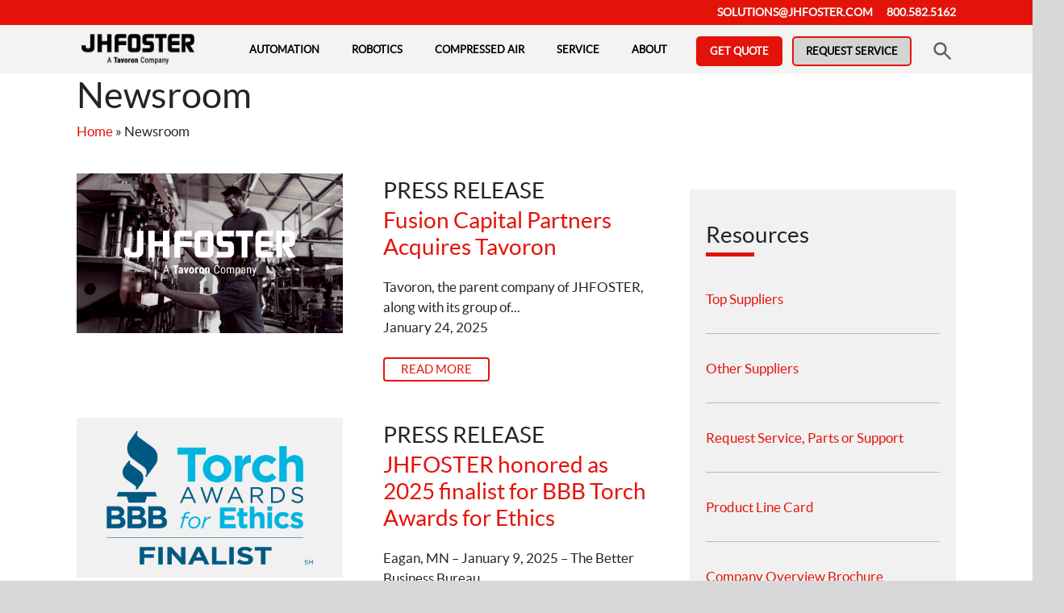

--- FILE ---
content_type: text/html; charset=UTF-8
request_url: https://jhfoster.com/newsroom/
body_size: 30016
content:


<!--Header-->

<!doctype html>
<html lang="en-US">
<head><meta charset="UTF-8"><script>if(navigator.userAgent.match(/MSIE|Internet Explorer/i)||navigator.userAgent.match(/Trident\/7\..*?rv:11/i)){var href=document.location.href;if(!href.match(/[?&]nowprocket/)){if(href.indexOf("?")==-1){if(href.indexOf("#")==-1){document.location.href=href+"?nowprocket=1"}else{document.location.href=href.replace("#","?nowprocket=1#")}}else{if(href.indexOf("#")==-1){document.location.href=href+"&nowprocket=1"}else{document.location.href=href.replace("#","&nowprocket=1#")}}}}</script><script>(()=>{class RocketLazyLoadScripts{constructor(){this.v="2.0.4",this.userEvents=["keydown","keyup","mousedown","mouseup","mousemove","mouseover","mouseout","touchmove","touchstart","touchend","touchcancel","wheel","click","dblclick","input"],this.attributeEvents=["onblur","onclick","oncontextmenu","ondblclick","onfocus","onmousedown","onmouseenter","onmouseleave","onmousemove","onmouseout","onmouseover","onmouseup","onmousewheel","onscroll","onsubmit"]}async t(){this.i(),this.o(),/iP(ad|hone)/.test(navigator.userAgent)&&this.h(),this.u(),this.l(this),this.m(),this.k(this),this.p(this),this._(),await Promise.all([this.R(),this.L()]),this.lastBreath=Date.now(),this.S(this),this.P(),this.D(),this.O(),this.M(),await this.C(this.delayedScripts.normal),await this.C(this.delayedScripts.defer),await this.C(this.delayedScripts.async),await this.T(),await this.F(),await this.j(),await this.A(),window.dispatchEvent(new Event("rocket-allScriptsLoaded")),this.everythingLoaded=!0,this.lastTouchEnd&&await new Promise(t=>setTimeout(t,500-Date.now()+this.lastTouchEnd)),this.I(),this.H(),this.U(),this.W()}i(){this.CSPIssue=sessionStorage.getItem("rocketCSPIssue"),document.addEventListener("securitypolicyviolation",t=>{this.CSPIssue||"script-src-elem"!==t.violatedDirective||"data"!==t.blockedURI||(this.CSPIssue=!0,sessionStorage.setItem("rocketCSPIssue",!0))},{isRocket:!0})}o(){window.addEventListener("pageshow",t=>{this.persisted=t.persisted,this.realWindowLoadedFired=!0},{isRocket:!0}),window.addEventListener("pagehide",()=>{this.onFirstUserAction=null},{isRocket:!0})}h(){let t;function e(e){t=e}window.addEventListener("touchstart",e,{isRocket:!0}),window.addEventListener("touchend",function i(o){o.changedTouches[0]&&t.changedTouches[0]&&Math.abs(o.changedTouches[0].pageX-t.changedTouches[0].pageX)<10&&Math.abs(o.changedTouches[0].pageY-t.changedTouches[0].pageY)<10&&o.timeStamp-t.timeStamp<200&&(window.removeEventListener("touchstart",e,{isRocket:!0}),window.removeEventListener("touchend",i,{isRocket:!0}),"INPUT"===o.target.tagName&&"text"===o.target.type||(o.target.dispatchEvent(new TouchEvent("touchend",{target:o.target,bubbles:!0})),o.target.dispatchEvent(new MouseEvent("mouseover",{target:o.target,bubbles:!0})),o.target.dispatchEvent(new PointerEvent("click",{target:o.target,bubbles:!0,cancelable:!0,detail:1,clientX:o.changedTouches[0].clientX,clientY:o.changedTouches[0].clientY})),event.preventDefault()))},{isRocket:!0})}q(t){this.userActionTriggered||("mousemove"!==t.type||this.firstMousemoveIgnored?"keyup"===t.type||"mouseover"===t.type||"mouseout"===t.type||(this.userActionTriggered=!0,this.onFirstUserAction&&this.onFirstUserAction()):this.firstMousemoveIgnored=!0),"click"===t.type&&t.preventDefault(),t.stopPropagation(),t.stopImmediatePropagation(),"touchstart"===this.lastEvent&&"touchend"===t.type&&(this.lastTouchEnd=Date.now()),"click"===t.type&&(this.lastTouchEnd=0),this.lastEvent=t.type,t.composedPath&&t.composedPath()[0].getRootNode()instanceof ShadowRoot&&(t.rocketTarget=t.composedPath()[0]),this.savedUserEvents.push(t)}u(){this.savedUserEvents=[],this.userEventHandler=this.q.bind(this),this.userEvents.forEach(t=>window.addEventListener(t,this.userEventHandler,{passive:!1,isRocket:!0})),document.addEventListener("visibilitychange",this.userEventHandler,{isRocket:!0})}U(){this.userEvents.forEach(t=>window.removeEventListener(t,this.userEventHandler,{passive:!1,isRocket:!0})),document.removeEventListener("visibilitychange",this.userEventHandler,{isRocket:!0}),this.savedUserEvents.forEach(t=>{(t.rocketTarget||t.target).dispatchEvent(new window[t.constructor.name](t.type,t))})}m(){const t="return false",e=Array.from(this.attributeEvents,t=>"data-rocket-"+t),i="["+this.attributeEvents.join("],[")+"]",o="[data-rocket-"+this.attributeEvents.join("],[data-rocket-")+"]",s=(e,i,o)=>{o&&o!==t&&(e.setAttribute("data-rocket-"+i,o),e["rocket"+i]=new Function("event",o),e.setAttribute(i,t))};new MutationObserver(t=>{for(const n of t)"attributes"===n.type&&(n.attributeName.startsWith("data-rocket-")||this.everythingLoaded?n.attributeName.startsWith("data-rocket-")&&this.everythingLoaded&&this.N(n.target,n.attributeName.substring(12)):s(n.target,n.attributeName,n.target.getAttribute(n.attributeName))),"childList"===n.type&&n.addedNodes.forEach(t=>{if(t.nodeType===Node.ELEMENT_NODE)if(this.everythingLoaded)for(const i of[t,...t.querySelectorAll(o)])for(const t of i.getAttributeNames())e.includes(t)&&this.N(i,t.substring(12));else for(const e of[t,...t.querySelectorAll(i)])for(const t of e.getAttributeNames())this.attributeEvents.includes(t)&&s(e,t,e.getAttribute(t))})}).observe(document,{subtree:!0,childList:!0,attributeFilter:[...this.attributeEvents,...e]})}I(){this.attributeEvents.forEach(t=>{document.querySelectorAll("[data-rocket-"+t+"]").forEach(e=>{this.N(e,t)})})}N(t,e){const i=t.getAttribute("data-rocket-"+e);i&&(t.setAttribute(e,i),t.removeAttribute("data-rocket-"+e))}k(t){Object.defineProperty(HTMLElement.prototype,"onclick",{get(){return this.rocketonclick||null},set(e){this.rocketonclick=e,this.setAttribute(t.everythingLoaded?"onclick":"data-rocket-onclick","this.rocketonclick(event)")}})}S(t){function e(e,i){let o=e[i];e[i]=null,Object.defineProperty(e,i,{get:()=>o,set(s){t.everythingLoaded?o=s:e["rocket"+i]=o=s}})}e(document,"onreadystatechange"),e(window,"onload"),e(window,"onpageshow");try{Object.defineProperty(document,"readyState",{get:()=>t.rocketReadyState,set(e){t.rocketReadyState=e},configurable:!0}),document.readyState="loading"}catch(t){console.log("WPRocket DJE readyState conflict, bypassing")}}l(t){this.originalAddEventListener=EventTarget.prototype.addEventListener,this.originalRemoveEventListener=EventTarget.prototype.removeEventListener,this.savedEventListeners=[],EventTarget.prototype.addEventListener=function(e,i,o){o&&o.isRocket||!t.B(e,this)&&!t.userEvents.includes(e)||t.B(e,this)&&!t.userActionTriggered||e.startsWith("rocket-")||t.everythingLoaded?t.originalAddEventListener.call(this,e,i,o):(t.savedEventListeners.push({target:this,remove:!1,type:e,func:i,options:o}),"mouseenter"!==e&&"mouseleave"!==e||t.originalAddEventListener.call(this,e,t.savedUserEvents.push,o))},EventTarget.prototype.removeEventListener=function(e,i,o){o&&o.isRocket||!t.B(e,this)&&!t.userEvents.includes(e)||t.B(e,this)&&!t.userActionTriggered||e.startsWith("rocket-")||t.everythingLoaded?t.originalRemoveEventListener.call(this,e,i,o):t.savedEventListeners.push({target:this,remove:!0,type:e,func:i,options:o})}}J(t,e){this.savedEventListeners=this.savedEventListeners.filter(i=>{let o=i.type,s=i.target||window;return e!==o||t!==s||(this.B(o,s)&&(i.type="rocket-"+o),this.$(i),!1)})}H(){EventTarget.prototype.addEventListener=this.originalAddEventListener,EventTarget.prototype.removeEventListener=this.originalRemoveEventListener,this.savedEventListeners.forEach(t=>this.$(t))}$(t){t.remove?this.originalRemoveEventListener.call(t.target,t.type,t.func,t.options):this.originalAddEventListener.call(t.target,t.type,t.func,t.options)}p(t){let e;function i(e){return t.everythingLoaded?e:e.split(" ").map(t=>"load"===t||t.startsWith("load.")?"rocket-jquery-load":t).join(" ")}function o(o){function s(e){const s=o.fn[e];o.fn[e]=o.fn.init.prototype[e]=function(){return this[0]===window&&t.userActionTriggered&&("string"==typeof arguments[0]||arguments[0]instanceof String?arguments[0]=i(arguments[0]):"object"==typeof arguments[0]&&Object.keys(arguments[0]).forEach(t=>{const e=arguments[0][t];delete arguments[0][t],arguments[0][i(t)]=e})),s.apply(this,arguments),this}}if(o&&o.fn&&!t.allJQueries.includes(o)){const e={DOMContentLoaded:[],"rocket-DOMContentLoaded":[]};for(const t in e)document.addEventListener(t,()=>{e[t].forEach(t=>t())},{isRocket:!0});o.fn.ready=o.fn.init.prototype.ready=function(i){function s(){parseInt(o.fn.jquery)>2?setTimeout(()=>i.bind(document)(o)):i.bind(document)(o)}return"function"==typeof i&&(t.realDomReadyFired?!t.userActionTriggered||t.fauxDomReadyFired?s():e["rocket-DOMContentLoaded"].push(s):e.DOMContentLoaded.push(s)),o([])},s("on"),s("one"),s("off"),t.allJQueries.push(o)}e=o}t.allJQueries=[],o(window.jQuery),Object.defineProperty(window,"jQuery",{get:()=>e,set(t){o(t)}})}P(){const t=new Map;document.write=document.writeln=function(e){const i=document.currentScript,o=document.createRange(),s=i.parentElement;let n=t.get(i);void 0===n&&(n=i.nextSibling,t.set(i,n));const c=document.createDocumentFragment();o.setStart(c,0),c.appendChild(o.createContextualFragment(e)),s.insertBefore(c,n)}}async R(){return new Promise(t=>{this.userActionTriggered?t():this.onFirstUserAction=t})}async L(){return new Promise(t=>{document.addEventListener("DOMContentLoaded",()=>{this.realDomReadyFired=!0,t()},{isRocket:!0})})}async j(){return this.realWindowLoadedFired?Promise.resolve():new Promise(t=>{window.addEventListener("load",t,{isRocket:!0})})}M(){this.pendingScripts=[];this.scriptsMutationObserver=new MutationObserver(t=>{for(const e of t)e.addedNodes.forEach(t=>{"SCRIPT"!==t.tagName||t.noModule||t.isWPRocket||this.pendingScripts.push({script:t,promise:new Promise(e=>{const i=()=>{const i=this.pendingScripts.findIndex(e=>e.script===t);i>=0&&this.pendingScripts.splice(i,1),e()};t.addEventListener("load",i,{isRocket:!0}),t.addEventListener("error",i,{isRocket:!0}),setTimeout(i,1e3)})})})}),this.scriptsMutationObserver.observe(document,{childList:!0,subtree:!0})}async F(){await this.X(),this.pendingScripts.length?(await this.pendingScripts[0].promise,await this.F()):this.scriptsMutationObserver.disconnect()}D(){this.delayedScripts={normal:[],async:[],defer:[]},document.querySelectorAll("script[type$=rocketlazyloadscript]").forEach(t=>{t.hasAttribute("data-rocket-src")?t.hasAttribute("async")&&!1!==t.async?this.delayedScripts.async.push(t):t.hasAttribute("defer")&&!1!==t.defer||"module"===t.getAttribute("data-rocket-type")?this.delayedScripts.defer.push(t):this.delayedScripts.normal.push(t):this.delayedScripts.normal.push(t)})}async _(){await this.L();let t=[];document.querySelectorAll("script[type$=rocketlazyloadscript][data-rocket-src]").forEach(e=>{let i=e.getAttribute("data-rocket-src");if(i&&!i.startsWith("data:")){i.startsWith("//")&&(i=location.protocol+i);try{const o=new URL(i).origin;o!==location.origin&&t.push({src:o,crossOrigin:e.crossOrigin||"module"===e.getAttribute("data-rocket-type")})}catch(t){}}}),t=[...new Map(t.map(t=>[JSON.stringify(t),t])).values()],this.Y(t,"preconnect")}async G(t){if(await this.K(),!0!==t.noModule||!("noModule"in HTMLScriptElement.prototype))return new Promise(e=>{let i;function o(){(i||t).setAttribute("data-rocket-status","executed"),e()}try{if(navigator.userAgent.includes("Firefox/")||""===navigator.vendor||this.CSPIssue)i=document.createElement("script"),[...t.attributes].forEach(t=>{let e=t.nodeName;"type"!==e&&("data-rocket-type"===e&&(e="type"),"data-rocket-src"===e&&(e="src"),i.setAttribute(e,t.nodeValue))}),t.text&&(i.text=t.text),t.nonce&&(i.nonce=t.nonce),i.hasAttribute("src")?(i.addEventListener("load",o,{isRocket:!0}),i.addEventListener("error",()=>{i.setAttribute("data-rocket-status","failed-network"),e()},{isRocket:!0}),setTimeout(()=>{i.isConnected||e()},1)):(i.text=t.text,o()),i.isWPRocket=!0,t.parentNode.replaceChild(i,t);else{const i=t.getAttribute("data-rocket-type"),s=t.getAttribute("data-rocket-src");i?(t.type=i,t.removeAttribute("data-rocket-type")):t.removeAttribute("type"),t.addEventListener("load",o,{isRocket:!0}),t.addEventListener("error",i=>{this.CSPIssue&&i.target.src.startsWith("data:")?(console.log("WPRocket: CSP fallback activated"),t.removeAttribute("src"),this.G(t).then(e)):(t.setAttribute("data-rocket-status","failed-network"),e())},{isRocket:!0}),s?(t.fetchPriority="high",t.removeAttribute("data-rocket-src"),t.src=s):t.src="data:text/javascript;base64,"+window.btoa(unescape(encodeURIComponent(t.text)))}}catch(i){t.setAttribute("data-rocket-status","failed-transform"),e()}});t.setAttribute("data-rocket-status","skipped")}async C(t){const e=t.shift();return e?(e.isConnected&&await this.G(e),this.C(t)):Promise.resolve()}O(){this.Y([...this.delayedScripts.normal,...this.delayedScripts.defer,...this.delayedScripts.async],"preload")}Y(t,e){this.trash=this.trash||[];let i=!0;var o=document.createDocumentFragment();t.forEach(t=>{const s=t.getAttribute&&t.getAttribute("data-rocket-src")||t.src;if(s&&!s.startsWith("data:")){const n=document.createElement("link");n.href=s,n.rel=e,"preconnect"!==e&&(n.as="script",n.fetchPriority=i?"high":"low"),t.getAttribute&&"module"===t.getAttribute("data-rocket-type")&&(n.crossOrigin=!0),t.crossOrigin&&(n.crossOrigin=t.crossOrigin),t.integrity&&(n.integrity=t.integrity),t.nonce&&(n.nonce=t.nonce),o.appendChild(n),this.trash.push(n),i=!1}}),document.head.appendChild(o)}W(){this.trash.forEach(t=>t.remove())}async T(){try{document.readyState="interactive"}catch(t){}this.fauxDomReadyFired=!0;try{await this.K(),this.J(document,"readystatechange"),document.dispatchEvent(new Event("rocket-readystatechange")),await this.K(),document.rocketonreadystatechange&&document.rocketonreadystatechange(),await this.K(),this.J(document,"DOMContentLoaded"),document.dispatchEvent(new Event("rocket-DOMContentLoaded")),await this.K(),this.J(window,"DOMContentLoaded"),window.dispatchEvent(new Event("rocket-DOMContentLoaded"))}catch(t){console.error(t)}}async A(){try{document.readyState="complete"}catch(t){}try{await this.K(),this.J(document,"readystatechange"),document.dispatchEvent(new Event("rocket-readystatechange")),await this.K(),document.rocketonreadystatechange&&document.rocketonreadystatechange(),await this.K(),this.J(window,"load"),window.dispatchEvent(new Event("rocket-load")),await this.K(),window.rocketonload&&window.rocketonload(),await this.K(),this.allJQueries.forEach(t=>t(window).trigger("rocket-jquery-load")),await this.K(),this.J(window,"pageshow");const t=new Event("rocket-pageshow");t.persisted=this.persisted,window.dispatchEvent(t),await this.K(),window.rocketonpageshow&&window.rocketonpageshow({persisted:this.persisted})}catch(t){console.error(t)}}async K(){Date.now()-this.lastBreath>45&&(await this.X(),this.lastBreath=Date.now())}async X(){return document.hidden?new Promise(t=>setTimeout(t)):new Promise(t=>requestAnimationFrame(t))}B(t,e){return e===document&&"readystatechange"===t||(e===document&&"DOMContentLoaded"===t||(e===window&&"DOMContentLoaded"===t||(e===window&&"load"===t||e===window&&"pageshow"===t)))}static run(){(new RocketLazyLoadScripts).t()}}RocketLazyLoadScripts.run()})();</script>

	
	<meta name="viewport" content="width=device-width, initial-scale=1, user-scalable=no">
	<link rel="profile" href="https://gmpg.org/xfn/11">
	<link rel="preload" as="font" href="https://jhfoster.com/wp-content/themes/crimson/assets/fonts/lato-regular-webfont.woff2" crossorigin="anonymous">

				<link rel="icon" type="image/png" sizes="16x16" href="https://jhfoster.com/wp-content/themes/crimson/assets/images/icons/favicon-16.png">
			<link rel="icon" type="image/png" sizes="32x32" href="https://jhfoster.com/wp-content/themes/crimson/assets/images/icons/favicon-32.png">
			<link rel="icon" type="image/png" sizes="96x96" href="https://jhfoster.com/wp-content/themes/crimson/assets/images/icons/favicon-96.png">
			<link rel="icon" type="image/png" sizes="192x192" href="https://jhfoster.com/wp-content/themes/crimson/assets/images/icons/favicon-192.png">
	  
			<link rel="apple-touch-icon" sizes="120x120" href="https://jhfoster.com/wp-content/themes/crimson/assets/images/icons/favicon-120.png">
			<link rel="apple-touch-icon" sizes="152x152" href="https://jhfoster.com/wp-content/themes/crimson/assets/images/icons/favicon-152.png">
			<link rel="apple-touch-icon" sizes="167x167" href="https://jhfoster.com/wp-content/themes/crimson/assets/images/icons/favicon-167.png">
			<link rel="apple-touch-icon" sizes="180x180" href="https://jhfoster.com/wp-content/themes/crimson/assets/images/icons/favicon-180.png">
			<link rel="apple-touch-icon" sizes="192x192" href="https://jhfoster.com/wp-content/themes/crimson/assets/images/icons/favicon-192.png">
				<meta name="msapplication-square70x70logo" content="https://jhfoster.com/wp-content/themes/crimson/assets/images/icons/favicon-70.png">
			<meta name="msapplication-square150x150logo" content="https://jhfoster.com/wp-content/themes/crimson/assets/images/icons/favicon-150.png">
			<meta name="msapplication-square310x310logo" content="https://jhfoster.com/wp-content/themes/crimson/assets/images/icons/favicon-310.png">
			<meta name="msapplication-wide310x150logo" content="https://jhfoster.com/wp-content/themes/crimson/assets/images/icons/favicon-310x150.png">
	
	<meta name="theme-color" content="#ffffff">
	<meta name="msapplication-TileColor" content="#ffffff" />
	<meta name="application-name" content="JHFOSTER" />
		

	<meta name='robots' content='index, follow, max-image-preview:large, max-snippet:-1, max-video-preview:-1' />
	<style>img:is([sizes="auto" i], [sizes^="auto," i]) { contain-intrinsic-size: 3000px 1500px }</style>
	
	<!-- This site is optimized with the Yoast SEO Premium plugin v26.6 (Yoast SEO v26.6) - https://yoast.com/wordpress/plugins/seo/ -->
	<title>Newsroom - Automation, Robotics, Compressed Air - JHFOSTER</title>
<style id="rocket-critical-css">.wp-block-group{box-sizing:border-box}ul{box-sizing:border-box}.wp-block-spacer{clear:both}:root{--wp--preset--font-size--normal:16px;--wp--preset--font-size--huge:42px}@font-face{font-family:latoregular;src:url(https://jhfoster.com/wp-content/themes/crimson/assets/fonts/lato-regular-webfont.woff2) format("woff2"),url(https://jhfoster.com/wp-content/themes/crimson/assets/fonts/lato-regular-webfont.woff) format("woff");font-weight:400;font-style:normal;font-display:swap}:root{--blue:#007bff;--indigo:#6610f2;--purple:#6f42c1;--pink:#e83e8c;--red:#dc3545;--orange:#fd7e14;--yellow:#ffc107;--green:#28a745;--teal:#20c997;--cyan:#17a2b8;--white:#fff;--gray:#6c757d;--gray-dark:#343a40;--primary:#007bff;--secondary:#6c757d;--success:#28a745;--info:#17a2b8;--warning:#ffc107;--danger:#dc3545;--light:#f8f9fa;--dark:#343a40;--breakpoint-xs:0;--breakpoint-ms:375px;--breakpoint-sm:576px;--breakpoint-md:768px;--breakpoint-lg:992px;--breakpoint-xl:1200px;--breakpoint-xxl:1500px;--font-family-sans-serif:-apple-system,BlinkMacSystemFont,"Segoe UI",Roboto,"Helvetica Neue",Arial,sans-serif,"Apple Color Emoji","Segoe UI Emoji","Segoe UI Symbol","Noto Color Emoji";--font-family-monospace:SFMono-Regular,Menlo,Monaco,Consolas,"Liberation Mono","Courier New",monospace}*,:after,:before{box-sizing:border-box}html{font-family:sans-serif;line-height:1.15;-webkit-text-size-adjust:100%;-ms-text-size-adjust:100%;-ms-overflow-style:scrollbar}@-ms-viewport{width:device-width}article,header,main,nav,section{display:block}body{margin:0;font-family:-apple-system,BlinkMacSystemFont,Segoe UI,Roboto,Helvetica Neue,Arial,sans-serif,Apple Color Emoji,Segoe UI Emoji,Segoe UI Symbol,Noto Color Emoji;font-size:1rem;font-weight:400;color:#212529;text-align:left;background-color:#fff}h1,h2{margin-top:0;margin-bottom:.5rem}p{margin-top:0;margin-bottom:1rem}ul{margin-bottom:1rem}ul{margin-top:0}ul ul{margin-bottom:0}strong{font-weight:bolder}a{color:#007bff;text-decoration:none;background-color:transparent;-webkit-text-decoration-skip:objects}img{border-style:none}img,svg{vertical-align:middle}svg{overflow:hidden}label{display:inline-block;margin-bottom:.5rem}button{border-radius:0}button,input{margin:0;font-family:inherit;font-size:inherit;line-height:inherit}button,input{overflow:visible}button{text-transform:none}[type=submit],button{-webkit-appearance:button}[type=submit]::-moz-focus-inner,button::-moz-focus-inner{padding:0;border-style:none}[type=search]{outline-offset:-2px;-webkit-appearance:none}[type=search]::-webkit-search-cancel-button,[type=search]::-webkit-search-decoration{-webkit-appearance:none}::-webkit-file-upload-button{font:inherit;-webkit-appearance:button}h1,h2{margin-bottom:.5rem;font-family:inherit;font-weight:500;line-height:1.2;color:inherit}h1{font-size:2.5rem}h2{font-size:2rem}.container{width:100%;padding-right:25px;padding-left:25px;margin-right:auto;margin-left:auto}@media (min-width:576px){.container{max-width:540px}}@media (min-width:768px){.container{max-width:720px}}@media (min-width:992px){.container{max-width:960px}}@media (min-width:1200px){.container{max-width:1140px}}.row{display:flex;flex-wrap:wrap;margin-right:-25px;margin-left:-25px}.btn{display:inline-block;font-weight:400;text-align:center;white-space:nowrap;vertical-align:middle;border:0 solid transparent;padding:.907rem 1rem;font-size:1rem;line-height:1.5;border-radius:0}.btn-primary{background-color:#007bff;border-color:#007bff}.collapse:not(.show){display:none}.navbar-nav{display:flex;flex-direction:column;padding-left:0;margin-bottom:0;list-style:none}.navbar-collapse{flex-basis:100%;flex-grow:1;align-items:center}.navbar-toggler{padding:0;font-size:2.6666666667rem;line-height:1;background-color:transparent;border:1px solid transparent}@media (min-width:992px){.navbar-expand-lg{flex-flow:row nowrap;justify-content:flex-start}.navbar-expand-lg .navbar-nav{flex-direction:row}.navbar-expand-lg .navbar-collapse{display:flex!important;flex-basis:auto}.navbar-expand-lg .navbar-toggler{display:none}}.sr-only{position:absolute;width:1px;height:1px;padding:0;overflow:hidden;clip:rect(0,0,0,0);white-space:nowrap;border:0}.ml-auto{margin-left:auto!important}body{font-size:1.7rem;position:relative;background:#d8d8d8;overflow-x:hidden;max-width:1980px;margin:0 auto;line-height:1.5;-webkit-font-smoothing:antialiased;-moz-osx-font-smoothing:grayscale;font-family:latoregular!important}html{font-size:10px}h1{font-size:3.3rem}@media (min-width:768px){h1{font-size:4.5rem}}h2{font-size:2.8rem;margin:2rem 0}a{color:#e4130a}img{height:auto;max-width:100%}picture img{width:100%}.site-main{background-color:#fff}.mobile-contact{position:fixed;bottom:0;width:100%;background-color:#e4130a}@media (min-width:992px){.mobile-contact{display:none}}.mobile-contact .c2c{width:100%;margin:0}.block-hero{position:relative}.block-hero .hero-content{position:absolute;top:0;left:0;right:0;bottom:0;display:flex;justify-content:center;align-items:center}.block-hero .hero-content .content-inner{padding:0 15px}.block-hero .hero-content .content-inner .hero-logo{width:100%}.block-hero .hero-cta{position:absolute;bottom:0;background-color:#e4130a;width:100%;text-align:left;padding-left:15px}@media (min-width:992px){.block-hero .hero-cta{right:5%;width:inherit;padding:2px 15px 2px 45px}}.block-hero .hero-cta .cta-link{position:relative;display:block;color:#fff;padding:10px 20px;text-decoration:underline;text-transform:uppercase}@media (min-width:992px){.block-hero .hero-cta .cta-link:before{content:"";position:absolute;width:40px;height:100%;background:var(--wpr-bg-663af7e1-d19d-4ed3-a2cf-57e139047087) no-repeat 100%;left:-26px;top:0}}.btn{border:2px solid #e4130a;padding:10px 20px;font-size:1.6rem;margin:1.5rem 0;text-transform:uppercase;border-radius:4px}.btn-primary{color:#fff;background-color:#e4130a}.contact-red{border-bottom:none!important}.contact-red a{min-width:50%;justify-content:center;margin-top:4px;padding:7px 15px!important;background-color:#e4130a;color:#fff!important;border:2px solid #e4130a;border-radius:5px}.contact-outline{border-bottom:none!important}.contact-outline a{min-width:50%;justify-content:center;margin-top:4px;padding:7px 15px!important;background-color:transparent;border:2px solid #e4130a;border-radius:5px;background-color:#d4d4d4}input[type=search]{color:#000;background-color:#fff;opacity:.25}.site-header{position:relative;z-index:9998;background-color:#f3f3f1;max-width:1980px;margin:0 auto}.site-header .primary-nav{display:flex;justify-content:space-between;position:static;border:none;min-height:auto;padding:0;width:100%}@media (min-width:992px){.site-header .primary-nav{align-items:center;margin:0 auto}}.site-header .primary-nav .site-logo{max-width:140px;margin:6px}.site-header .primary-nav .site-actions{display:flex;margin-left:15px}.site-header .primary-nav .site-actions .search-btns{display:flex;align-items:center}.site-header .primary-nav .site-actions .navbar-toggler{position:relative;width:auto;align-items:center}@media (min-width:992px){.site-header .primary-nav .site-actions .navbar-toggler{display:none!important}}.site-header .primary-nav .site-actions .navbar-toggler .line{fill:none;stroke:#5f6062;stroke-width:6}.site-header .primary-nav .site-actions .navbar-toggler .line1{stroke-dasharray:60 207;stroke-width:6}.site-header .primary-nav .site-actions .navbar-toggler .line2{stroke-dasharray:60 60;stroke-width:6}.site-header .primary-nav .site-actions .navbar-toggler .line3{stroke-dasharray:60 207;stroke-width:6}.site-header .primary-nav .nav-wrap .navbar-nav{height:100vh;padding:1rem 3.2rem}@media (min-width:992px){.site-header .primary-nav .nav-wrap .navbar-nav{height:60px;padding:unset}}.site-header .primary-nav .nav-wrap .navbar-nav .menu-item{display:flex;align-items:center;margin:5px 0;border-bottom:1px solid #c5c5c5}@media (min-width:992px){.site-header .primary-nav .nav-wrap .navbar-nav .menu-item{display:flex;margin:0;padding:5px 6px;border-bottom:none}}.site-header .primary-nav .nav-wrap .navbar-nav .menu-item.menu-item-has-children{position:relative}@media (min-width:992px){.site-header .primary-nav .nav-wrap .navbar-nav .menu-item.menu-item-has-children>.sub-menu>.menu-item-has-children .sub-menu{opacity:0;left:100%;position:absolute;top:0!important}}.site-header .primary-nav .nav-wrap .navbar-nav .menu-item.menu-item-has-children>a:after{content:"";width:14px;height:14px;background:var(--wpr-bg-8ff7c47c-40a5-4af2-8fae-8450ab631748) no-repeat 100%;display:block;margin-left:6px}.site-header .primary-nav .nav-wrap .navbar-nav .menu-item .sub-menu{background:#fff;height:100vh;left:100vw;padding:82px 18px 0;position:fixed;top:0;width:100vw;z-index:1010;display:none}@media (min-width:992px){.site-header .primary-nav .nav-wrap .navbar-nav .menu-item .sub-menu{height:auto;top:80px;max-width:270px;opacity:0;left:unset;list-style:none;position:absolute;margin-left:0;padding:0;box-shadow:0 0 13px -3px rgba(0,0,0,.15),0 2px 12px 0 rgba(0,0,0,.08);display:block;border-top:1px solid #9a9a9a}}.site-header .primary-nav .nav-wrap .navbar-nav .menu-item .sub-menu li a{color:#000}.site-header .primary-nav .nav-wrap .navbar-nav .menu-item a{color:#000;display:flex;align-items:center;padding:1rem 0;width:100%}@media (min-width:992px){.site-header .primary-nav .nav-wrap .navbar-nav .menu-item a{padding:5px 7px}}.site-header .primary-nav .nav-wrap .navbar-nav .menu-item a.top-link{color:#000}@media (min-width:992px){.site-header .primary-nav .nav-wrap .navbar-nav .menu-item a.top-link{padding:20px 4px;font-weight:700;text-transform:uppercase;font-size:1.2rem}}@media (min-width:1200px){.site-header .primary-nav .nav-wrap .navbar-nav .menu-item a.top-link{font-size:1.3rem}}@media (min-width:992px){.site-header .primary-nav .nav-wrap .navbar-nav .menu-item a.top-link:after{transform:rotate(-30deg)}}.site-header .primary-nav .search-form-wrap{position:absolute;display:flex;flex:1;align-items:center;height:70px;opacity:0;top:25vh;left:0;width:100%;padding:0 10px}@media (min-width:768px){.site-header .primary-nav .search-form-wrap{top:auto;width:auto;background:none;padding:0;box-shadow:none}}.site-header .primary-nav .search-form-wrap .search-form{position:relative;display:flex;width:100%;max-height:50px;border-radius:100px;background:#fff}@media (min-width:768px){.site-header .primary-nav .search-form-wrap .search-form{margin-left:300px}}.site-header .primary-nav .search-form-wrap .search-form .search-field{border:1px solid #5f6062;border-radius:10px 0 0 10px;padding:13px 17px 11px;width:100%;color:#000}.site-header .primary-nav .search-form-wrap .search-form .search-field::-webkit-input-placeholder{color:#fff}.site-header .primary-nav .search-form-wrap .search-form .search-field::-moz-placeholder{color:#fff}.site-header .primary-nav .search-form-wrap .search-form .search-field:-ms-input-placeholder{color:#fff}.site-header .primary-nav .search-form-wrap .search-form .search-field:-moz-placeholder{color:#fff}.site-header .primary-nav .search-form-wrap .search-form .search-btn{background-color:#e4130a;color:#fff;border:none;text-transform:uppercase;box-shadow:0 0 10px #5f6062}.site-header .primary-nav .search-btns{margin-bottom:0}@media (min-width:768px){.site-header .primary-nav .search-btns{padding:0;visibility:visible}}.site-header .primary-nav .search-btns li{list-style:none}.site-header .primary-nav .search-btns li button{border:none;background:none}.site-header .primary-nav .search-btns li #search-close{display:none}@media (max-width:991.98px){.site-header .primary-nav .navbar-collapse{background:#fff;display:block;left:0;opacity:0;position:absolute;transform:translateY(20px);visibility:hidden;width:100%;z-index:9;box-shadow:0 2px 2px rgba(0,0,0,.08),0 0 25px rgba(0,0,0,.1);top:141px}}.site-header .site-info{background-color:#e4130a;padding:5px 0}.site-header .site-info .info-wrap{display:flex;justify-content:center;flex-direction:column}@media (min-width:992px){.site-header .site-info .info-wrap{justify-content:space-between;flex-direction:row}}.site-header .site-info .info-wrap .family-icons{display:flex;position:relative;width:100%;margin-bottom:2rem}@media (min-width:992px){.site-header .site-info .info-wrap .family-icons{margin-bottom:unset}}.site-header .site-info .info-wrap .info{display:flex;align-items:center}.site-header .site-info .info-wrap .info .head-cta,.site-header .site-info .info-wrap .info .site-phone{color:#fff;font-size:1.4rem;font-weight:700}.site-header .site-info .info-wrap .info .site-phone{position:relative;display:flex;align-items:center;padding-left:2px;margin-left:15px}</style><link rel="preload" data-rocket-preload as="image" href="https://jhfoster.com/wp-content/themes/crimson/assets/images/placeholders/jhf-default-min.png" fetchpriority="high">
	<meta name="description" content="Welcome to the JHFOSTER Newsroom! Stay up-to-date on the latest JHFOSTER news and changes, right here." />
	<link rel="canonical" href="https://jhfoster.com/newsroom/" />
	<meta property="og:locale" content="en_US" />
	<meta property="og:type" content="article" />
	<meta property="og:title" content="Newsroom" />
	<meta property="og:description" content="Welcome to the JHFOSTER Newsroom! Stay up-to-date on the latest JHFOSTER news and changes, right here." />
	<meta property="og:url" content="https://jhfoster.com/newsroom/" />
	<meta property="og:site_name" content="JHFOSTER" />
	<meta property="article:publisher" content="https://www.facebook.com/JHFOSTERmn" />
	<meta property="article:modified_time" content="2025-07-30T01:04:11+00:00" />
	<meta name="twitter:card" content="summary_large_image" />
	<script type="application/ld+json" class="yoast-schema-graph">{"@context":"https://schema.org","@graph":[{"@type":"WebPage","@id":"https://jhfoster.com/newsroom/","url":"https://jhfoster.com/newsroom/","name":"Newsroom - Automation, Robotics, Compressed Air - JHFOSTER","isPartOf":{"@id":"https://jhfoster.com/#website"},"datePublished":"2020-11-20T14:07:41+00:00","dateModified":"2025-07-30T01:04:11+00:00","description":"Welcome to the JHFOSTER Newsroom! Stay up-to-date on the latest JHFOSTER news and changes, right here.","breadcrumb":{"@id":"https://jhfoster.com/newsroom/#breadcrumb"},"inLanguage":"en-US","potentialAction":[{"@type":"ReadAction","target":["https://jhfoster.com/newsroom/"]}]},{"@type":"BreadcrumbList","@id":"https://jhfoster.com/newsroom/#breadcrumb","itemListElement":[{"@type":"ListItem","position":1,"name":"Home","item":"https://jhfoster.com/"},{"@type":"ListItem","position":2,"name":"Newsroom"}]},{"@type":"WebSite","@id":"https://jhfoster.com/#website","url":"https://jhfoster.com/","name":"JHFOSTER","description":"","publisher":{"@id":"https://jhfoster.com/#organization"},"potentialAction":[{"@type":"SearchAction","target":{"@type":"EntryPoint","urlTemplate":"https://jhfoster.com/?s={search_term_string}"},"query-input":{"@type":"PropertyValueSpecification","valueRequired":true,"valueName":"search_term_string"}}],"inLanguage":"en-US"},{"@type":["Organization","Place","LocalBusiness"],"@id":"https://jhfoster.com/#organization","name":"JHFOSTER","url":"https://jhfoster.com/","logo":{"@id":"https://jhfoster.com/newsroom/#local-main-organization-logo"},"image":{"@id":"https://jhfoster.com/newsroom/#local-main-organization-logo"},"sameAs":["https://www.facebook.com/JHFOSTERmn","https://www.linkedin.com/company/jhfoster/"],"description":"JHFOSTER is redefining the possibilities of automation. Building trust, delivering innovative technology and collaborating to provide end-to-end sales, service and support – our driving motivation is to streamline the pathway to automation and deliver lasting value. The JHFOSTER group of companies represents a strategic collection of industry-leading compressed air experts, experienced engineers, support teams and automation & robotics distributors. What really defines us and truly makes us different is how we come together. We bring together specialized expertise across automation motion control, compressed air and robotics to advance technology, drive innovation forward and deliver end-to-end solutions – across the nation and around globe.","legalName":"John Henry Foster Minnesota, Inc","foundingDate":"1938-01-01","numberOfEmployees":{"@type":"QuantitativeValue","minValue":"201","maxValue":"500"},"address":{"@id":"https://jhfoster.com/newsroom/#local-main-place-address"},"geo":{"@type":"GeoCoordinates","latitude":"44.844721","longitude":"-93.129317"},"telephone":["651-452-8452"],"contactPoint":{"@type":"ContactPoint","telephone":"651-452-8452","email":"solutions@jhfoster.com"},"openingHoursSpecification":[],"email":"solutions@jhfoster.com"},{"@type":"PostalAddress","@id":"https://jhfoster.com/newsroom/#local-main-place-address","streetAddress":"3103 Mike Collins Drive","addressLocality":"Eagan","postalCode":"55121","addressRegion":"Minnesota","addressCountry":"US"},{"@type":"ImageObject","inLanguage":"en-US","@id":"https://jhfoster.com/newsroom/#local-main-organization-logo","url":"https://jhfoster.com/wp-content/uploads/2024/10/jhfoster-tavoron_black.png","contentUrl":"https://jhfoster.com/wp-content/uploads/2024/10/jhfoster-tavoron_black.png","width":2536,"height":668,"caption":"JHFOSTER"}]}</script>
	<meta name="geo.placename" content="Eagan" />
	<meta name="geo.position" content="44.844721;-93.129317" />
	<meta name="geo.region" content="United States (US)" />
	<!-- / Yoast SEO Premium plugin. -->



<link rel="alternate" type="application/rss+xml" title="JHFOSTER &raquo; Feed" href="https://jhfoster.com/feed/" />
<link rel="alternate" type="application/rss+xml" title="JHFOSTER &raquo; Comments Feed" href="https://jhfoster.com/comments/feed/" />
<link rel='preload'  href='https://jhfoster.com/wp-includes/css/dist/block-library/style.min.css?ver=6.8.3' data-rocket-async="style" as="style" onload="this.onload=null;this.rel='stylesheet'" onerror="this.removeAttribute('data-rocket-async')"  type='text/css' media='all' />
<style id='wp-block-library-theme-inline-css' type='text/css'>
.wp-block-audio :where(figcaption){color:#555;font-size:13px;text-align:center}.is-dark-theme .wp-block-audio :where(figcaption){color:#ffffffa6}.wp-block-audio{margin:0 0 1em}.wp-block-code{border:1px solid #ccc;border-radius:4px;font-family:Menlo,Consolas,monaco,monospace;padding:.8em 1em}.wp-block-embed :where(figcaption){color:#555;font-size:13px;text-align:center}.is-dark-theme .wp-block-embed :where(figcaption){color:#ffffffa6}.wp-block-embed{margin:0 0 1em}.blocks-gallery-caption{color:#555;font-size:13px;text-align:center}.is-dark-theme .blocks-gallery-caption{color:#ffffffa6}:root :where(.wp-block-image figcaption){color:#555;font-size:13px;text-align:center}.is-dark-theme :root :where(.wp-block-image figcaption){color:#ffffffa6}.wp-block-image{margin:0 0 1em}.wp-block-pullquote{border-bottom:4px solid;border-top:4px solid;color:currentColor;margin-bottom:1.75em}.wp-block-pullquote cite,.wp-block-pullquote footer,.wp-block-pullquote__citation{color:currentColor;font-size:.8125em;font-style:normal;text-transform:uppercase}.wp-block-quote{border-left:.25em solid;margin:0 0 1.75em;padding-left:1em}.wp-block-quote cite,.wp-block-quote footer{color:currentColor;font-size:.8125em;font-style:normal;position:relative}.wp-block-quote:where(.has-text-align-right){border-left:none;border-right:.25em solid;padding-left:0;padding-right:1em}.wp-block-quote:where(.has-text-align-center){border:none;padding-left:0}.wp-block-quote.is-large,.wp-block-quote.is-style-large,.wp-block-quote:where(.is-style-plain){border:none}.wp-block-search .wp-block-search__label{font-weight:700}.wp-block-search__button{border:1px solid #ccc;padding:.375em .625em}:where(.wp-block-group.has-background){padding:1.25em 2.375em}.wp-block-separator.has-css-opacity{opacity:.4}.wp-block-separator{border:none;border-bottom:2px solid;margin-left:auto;margin-right:auto}.wp-block-separator.has-alpha-channel-opacity{opacity:1}.wp-block-separator:not(.is-style-wide):not(.is-style-dots){width:100px}.wp-block-separator.has-background:not(.is-style-dots){border-bottom:none;height:1px}.wp-block-separator.has-background:not(.is-style-wide):not(.is-style-dots){height:2px}.wp-block-table{margin:0 0 1em}.wp-block-table td,.wp-block-table th{word-break:normal}.wp-block-table :where(figcaption){color:#555;font-size:13px;text-align:center}.is-dark-theme .wp-block-table :where(figcaption){color:#ffffffa6}.wp-block-video :where(figcaption){color:#555;font-size:13px;text-align:center}.is-dark-theme .wp-block-video :where(figcaption){color:#ffffffa6}.wp-block-video{margin:0 0 1em}:root :where(.wp-block-template-part.has-background){margin-bottom:0;margin-top:0;padding:1.25em 2.375em}
</style>
<style id='classic-theme-styles-inline-css' type='text/css'>
/*! This file is auto-generated */
.wp-block-button__link{color:#fff;background-color:#32373c;border-radius:9999px;box-shadow:none;text-decoration:none;padding:calc(.667em + 2px) calc(1.333em + 2px);font-size:1.125em}.wp-block-file__button{background:#32373c;color:#fff;text-decoration:none}
</style>
<style id='safe-svg-svg-icon-style-inline-css' type='text/css'>
.safe-svg-cover{text-align:center}.safe-svg-cover .safe-svg-inside{display:inline-block;max-width:100%}.safe-svg-cover svg{fill:currentColor;height:100%;max-height:100%;max-width:100%;width:100%}

</style>
<style id='global-styles-inline-css' type='text/css'>
:root{--wp--preset--aspect-ratio--square: 1;--wp--preset--aspect-ratio--4-3: 4/3;--wp--preset--aspect-ratio--3-4: 3/4;--wp--preset--aspect-ratio--3-2: 3/2;--wp--preset--aspect-ratio--2-3: 2/3;--wp--preset--aspect-ratio--16-9: 16/9;--wp--preset--aspect-ratio--9-16: 9/16;--wp--preset--color--black: #000000;--wp--preset--color--cyan-bluish-gray: #abb8c3;--wp--preset--color--white: #ffffff;--wp--preset--color--pale-pink: #f78da7;--wp--preset--color--vivid-red: #cf2e2e;--wp--preset--color--luminous-vivid-orange: #ff6900;--wp--preset--color--luminous-vivid-amber: #fcb900;--wp--preset--color--light-green-cyan: #7bdcb5;--wp--preset--color--vivid-green-cyan: #00d084;--wp--preset--color--pale-cyan-blue: #8ed1fc;--wp--preset--color--vivid-cyan-blue: #0693e3;--wp--preset--color--vivid-purple: #9b51e0;--wp--preset--gradient--vivid-cyan-blue-to-vivid-purple: linear-gradient(135deg,rgba(6,147,227,1) 0%,rgb(155,81,224) 100%);--wp--preset--gradient--light-green-cyan-to-vivid-green-cyan: linear-gradient(135deg,rgb(122,220,180) 0%,rgb(0,208,130) 100%);--wp--preset--gradient--luminous-vivid-amber-to-luminous-vivid-orange: linear-gradient(135deg,rgba(252,185,0,1) 0%,rgba(255,105,0,1) 100%);--wp--preset--gradient--luminous-vivid-orange-to-vivid-red: linear-gradient(135deg,rgba(255,105,0,1) 0%,rgb(207,46,46) 100%);--wp--preset--gradient--very-light-gray-to-cyan-bluish-gray: linear-gradient(135deg,rgb(238,238,238) 0%,rgb(169,184,195) 100%);--wp--preset--gradient--cool-to-warm-spectrum: linear-gradient(135deg,rgb(74,234,220) 0%,rgb(151,120,209) 20%,rgb(207,42,186) 40%,rgb(238,44,130) 60%,rgb(251,105,98) 80%,rgb(254,248,76) 100%);--wp--preset--gradient--blush-light-purple: linear-gradient(135deg,rgb(255,206,236) 0%,rgb(152,150,240) 100%);--wp--preset--gradient--blush-bordeaux: linear-gradient(135deg,rgb(254,205,165) 0%,rgb(254,45,45) 50%,rgb(107,0,62) 100%);--wp--preset--gradient--luminous-dusk: linear-gradient(135deg,rgb(255,203,112) 0%,rgb(199,81,192) 50%,rgb(65,88,208) 100%);--wp--preset--gradient--pale-ocean: linear-gradient(135deg,rgb(255,245,203) 0%,rgb(182,227,212) 50%,rgb(51,167,181) 100%);--wp--preset--gradient--electric-grass: linear-gradient(135deg,rgb(202,248,128) 0%,rgb(113,206,126) 100%);--wp--preset--gradient--midnight: linear-gradient(135deg,rgb(2,3,129) 0%,rgb(40,116,252) 100%);--wp--preset--font-size--small: 13px;--wp--preset--font-size--medium: 20px;--wp--preset--font-size--large: 36px;--wp--preset--font-size--x-large: 42px;--wp--preset--spacing--20: 0.44rem;--wp--preset--spacing--30: 0.67rem;--wp--preset--spacing--40: 1rem;--wp--preset--spacing--50: 1.5rem;--wp--preset--spacing--60: 2.25rem;--wp--preset--spacing--70: 3.38rem;--wp--preset--spacing--80: 5.06rem;--wp--preset--shadow--natural: 6px 6px 9px rgba(0, 0, 0, 0.2);--wp--preset--shadow--deep: 12px 12px 50px rgba(0, 0, 0, 0.4);--wp--preset--shadow--sharp: 6px 6px 0px rgba(0, 0, 0, 0.2);--wp--preset--shadow--outlined: 6px 6px 0px -3px rgba(255, 255, 255, 1), 6px 6px rgba(0, 0, 0, 1);--wp--preset--shadow--crisp: 6px 6px 0px rgba(0, 0, 0, 1);}:where(.is-layout-flex){gap: 0.5em;}:where(.is-layout-grid){gap: 0.5em;}body .is-layout-flex{display: flex;}.is-layout-flex{flex-wrap: wrap;align-items: center;}.is-layout-flex > :is(*, div){margin: 0;}body .is-layout-grid{display: grid;}.is-layout-grid > :is(*, div){margin: 0;}:where(.wp-block-columns.is-layout-flex){gap: 2em;}:where(.wp-block-columns.is-layout-grid){gap: 2em;}:where(.wp-block-post-template.is-layout-flex){gap: 1.25em;}:where(.wp-block-post-template.is-layout-grid){gap: 1.25em;}.has-black-color{color: var(--wp--preset--color--black) !important;}.has-cyan-bluish-gray-color{color: var(--wp--preset--color--cyan-bluish-gray) !important;}.has-white-color{color: var(--wp--preset--color--white) !important;}.has-pale-pink-color{color: var(--wp--preset--color--pale-pink) !important;}.has-vivid-red-color{color: var(--wp--preset--color--vivid-red) !important;}.has-luminous-vivid-orange-color{color: var(--wp--preset--color--luminous-vivid-orange) !important;}.has-luminous-vivid-amber-color{color: var(--wp--preset--color--luminous-vivid-amber) !important;}.has-light-green-cyan-color{color: var(--wp--preset--color--light-green-cyan) !important;}.has-vivid-green-cyan-color{color: var(--wp--preset--color--vivid-green-cyan) !important;}.has-pale-cyan-blue-color{color: var(--wp--preset--color--pale-cyan-blue) !important;}.has-vivid-cyan-blue-color{color: var(--wp--preset--color--vivid-cyan-blue) !important;}.has-vivid-purple-color{color: var(--wp--preset--color--vivid-purple) !important;}.has-black-background-color{background-color: var(--wp--preset--color--black) !important;}.has-cyan-bluish-gray-background-color{background-color: var(--wp--preset--color--cyan-bluish-gray) !important;}.has-white-background-color{background-color: var(--wp--preset--color--white) !important;}.has-pale-pink-background-color{background-color: var(--wp--preset--color--pale-pink) !important;}.has-vivid-red-background-color{background-color: var(--wp--preset--color--vivid-red) !important;}.has-luminous-vivid-orange-background-color{background-color: var(--wp--preset--color--luminous-vivid-orange) !important;}.has-luminous-vivid-amber-background-color{background-color: var(--wp--preset--color--luminous-vivid-amber) !important;}.has-light-green-cyan-background-color{background-color: var(--wp--preset--color--light-green-cyan) !important;}.has-vivid-green-cyan-background-color{background-color: var(--wp--preset--color--vivid-green-cyan) !important;}.has-pale-cyan-blue-background-color{background-color: var(--wp--preset--color--pale-cyan-blue) !important;}.has-vivid-cyan-blue-background-color{background-color: var(--wp--preset--color--vivid-cyan-blue) !important;}.has-vivid-purple-background-color{background-color: var(--wp--preset--color--vivid-purple) !important;}.has-black-border-color{border-color: var(--wp--preset--color--black) !important;}.has-cyan-bluish-gray-border-color{border-color: var(--wp--preset--color--cyan-bluish-gray) !important;}.has-white-border-color{border-color: var(--wp--preset--color--white) !important;}.has-pale-pink-border-color{border-color: var(--wp--preset--color--pale-pink) !important;}.has-vivid-red-border-color{border-color: var(--wp--preset--color--vivid-red) !important;}.has-luminous-vivid-orange-border-color{border-color: var(--wp--preset--color--luminous-vivid-orange) !important;}.has-luminous-vivid-amber-border-color{border-color: var(--wp--preset--color--luminous-vivid-amber) !important;}.has-light-green-cyan-border-color{border-color: var(--wp--preset--color--light-green-cyan) !important;}.has-vivid-green-cyan-border-color{border-color: var(--wp--preset--color--vivid-green-cyan) !important;}.has-pale-cyan-blue-border-color{border-color: var(--wp--preset--color--pale-cyan-blue) !important;}.has-vivid-cyan-blue-border-color{border-color: var(--wp--preset--color--vivid-cyan-blue) !important;}.has-vivid-purple-border-color{border-color: var(--wp--preset--color--vivid-purple) !important;}.has-vivid-cyan-blue-to-vivid-purple-gradient-background{background: var(--wp--preset--gradient--vivid-cyan-blue-to-vivid-purple) !important;}.has-light-green-cyan-to-vivid-green-cyan-gradient-background{background: var(--wp--preset--gradient--light-green-cyan-to-vivid-green-cyan) !important;}.has-luminous-vivid-amber-to-luminous-vivid-orange-gradient-background{background: var(--wp--preset--gradient--luminous-vivid-amber-to-luminous-vivid-orange) !important;}.has-luminous-vivid-orange-to-vivid-red-gradient-background{background: var(--wp--preset--gradient--luminous-vivid-orange-to-vivid-red) !important;}.has-very-light-gray-to-cyan-bluish-gray-gradient-background{background: var(--wp--preset--gradient--very-light-gray-to-cyan-bluish-gray) !important;}.has-cool-to-warm-spectrum-gradient-background{background: var(--wp--preset--gradient--cool-to-warm-spectrum) !important;}.has-blush-light-purple-gradient-background{background: var(--wp--preset--gradient--blush-light-purple) !important;}.has-blush-bordeaux-gradient-background{background: var(--wp--preset--gradient--blush-bordeaux) !important;}.has-luminous-dusk-gradient-background{background: var(--wp--preset--gradient--luminous-dusk) !important;}.has-pale-ocean-gradient-background{background: var(--wp--preset--gradient--pale-ocean) !important;}.has-electric-grass-gradient-background{background: var(--wp--preset--gradient--electric-grass) !important;}.has-midnight-gradient-background{background: var(--wp--preset--gradient--midnight) !important;}.has-small-font-size{font-size: var(--wp--preset--font-size--small) !important;}.has-medium-font-size{font-size: var(--wp--preset--font-size--medium) !important;}.has-large-font-size{font-size: var(--wp--preset--font-size--large) !important;}.has-x-large-font-size{font-size: var(--wp--preset--font-size--x-large) !important;}
:where(.wp-block-post-template.is-layout-flex){gap: 1.25em;}:where(.wp-block-post-template.is-layout-grid){gap: 1.25em;}
:where(.wp-block-columns.is-layout-flex){gap: 2em;}:where(.wp-block-columns.is-layout-grid){gap: 2em;}
:root :where(.wp-block-pullquote){font-size: 1.5em;line-height: 1.6;}
</style>
<link data-minify="1" rel='preload'  href='https://jhfoster.com/wp-content/cache/min/1/wp-content/plugins/think-css/custom.css?ver=1768944184' data-rocket-async="style" as="style" onload="this.onload=null;this.rel='stylesheet'" onerror="this.removeAttribute('data-rocket-async')"  type='text/css' media='all' />
<link data-minify="1" rel='preload'  href='https://jhfoster.com/wp-content/cache/background-css/1/jhfoster.com/wp-content/cache/min/1/wp-content/themes/crimson/assets/css/app.css?ver=1768944184&wpr_t=1769540782' data-rocket-async="style" as="style" onload="this.onload=null;this.rel='stylesheet'" onerror="this.removeAttribute('data-rocket-async')"  type='text/css' media='all' />
<link data-minify="1" rel='preload'  href='https://jhfoster.com/wp-content/cache/min/1/wp-content/themes/crimson/assets/css/custom-style.css?ver=1768944184' data-rocket-async="style" as="style" onload="this.onload=null;this.rel='stylesheet'" onerror="this.removeAttribute('data-rocket-async')"  type='text/css' media='all' />
<style id='rocket-lazyload-inline-css' type='text/css'>
.rll-youtube-player{position:relative;padding-bottom:56.23%;height:0;overflow:hidden;max-width:100%;}.rll-youtube-player:focus-within{outline: 2px solid currentColor;outline-offset: 5px;}.rll-youtube-player iframe{position:absolute;top:0;left:0;width:100%;height:100%;z-index:100;background:0 0}.rll-youtube-player img{bottom:0;display:block;left:0;margin:auto;max-width:100%;width:100%;position:absolute;right:0;top:0;border:none;height:auto;-webkit-transition:.4s all;-moz-transition:.4s all;transition:.4s all}.rll-youtube-player img:hover{-webkit-filter:brightness(75%)}.rll-youtube-player .play{height:100%;width:100%;left:0;top:0;position:absolute;background:var(--wpr-bg-b7c9af68-e64b-4484-a68a-81f6d30ec8ff) no-repeat center;background-color: transparent !important;cursor:pointer;border:none;}.wp-embed-responsive .wp-has-aspect-ratio .rll-youtube-player{position:absolute;padding-bottom:0;width:100%;height:100%;top:0;bottom:0;left:0;right:0}
</style>
<script type="text/javascript" src="https://jhfoster.com/wp-includes/js/jquery/jquery.min.js?ver=3.7.1" id="jquery-core-js" data-rocket-defer defer></script>
<script type="text/javascript" src="https://jhfoster.com/wp-includes/js/jquery/jquery-migrate.min.js?ver=3.4.1" id="jquery-migrate-js" data-rocket-defer defer></script>
<link rel="https://api.w.org/" href="https://jhfoster.com/wp-json/" /><link rel="alternate" title="JSON" type="application/json" href="https://jhfoster.com/wp-json/wp/v2/pages/26523" /><link rel="EditURI" type="application/rsd+xml" title="RSD" href="https://jhfoster.com/xmlrpc.php?rsd" />
<link rel='shortlink' href='https://jhfoster.com/?p=26523' />
<link rel="alternate" title="oEmbed (JSON)" type="application/json+oembed" href="https://jhfoster.com/wp-json/oembed/1.0/embed?url=https%3A%2F%2Fjhfoster.com%2Fnewsroom%2F" />
<link rel="alternate" title="oEmbed (XML)" type="text/xml+oembed" href="https://jhfoster.com/wp-json/oembed/1.0/embed?url=https%3A%2F%2Fjhfoster.com%2Fnewsroom%2F&#038;format=xml" />
<!-- Google Tag Manager -->
<script type="rocketlazyloadscript">(function(w,d,s,l,i){w[l]=w[l]||[];w[l].push({'gtm.start':
new Date().getTime(),event:'gtm.js'});var f=d.getElementsByTagName(s)[0],
j=d.createElement(s),dl=l!='dataLayer'?'&l='+l:'';j.async=true;j.src=
'https://www.googletagmanager.com/gtm.js?id='+i+dl;f.parentNode.insertBefore(j,f);
})(window,document,'script','dataLayer','GTM-NJG6RKT');</script>
<!-- End Google Tag Manager -->
<meta name="google-site-verification" content="denNHoY2Fh1UOwG_bnAR7kcMGPN3JQPydcOW9ANrPVo" />
<!-- Schema -->
<script type='application/ld+json'>
{
  "@context": "http://www.schema.org",
  "@type": "Organization",
  "name": "JHFOSTER Company",
  "url": "https://jhfoster.com/",
  "sameAs": [
     "https://www.facebook.com/jhfostermn/",
     "https://www.linkedin.com/company/john-henry-foster/",
     "https://twitter.com/JohnHenryFoster"
  ],
  "logo": "https://jhfoster.com/wp-content/uploads/2021/05/JHFOSTER_logo.svg",
  "image": "https://jhfoster.com/wp-content/uploads/2021/07/Aventics-1504-7971-BDM-10256-crop.png",
  "description": "JHFOSTER (JHFOSTER) is a leading distributor and service provider for automation and compressed air systems. JHFOSTER assists companies like yours in automating their manufacturing applications leading to more efficiency and reliability. We commit ourselves to providing successful solutions that increase productivity, reduce costs, and increase overall efficiencies. ",
  "Email": "solutions@jhfoster.com"
}
</script>

<!-- End Schema -->

<!-- Hotjar Tracking Code for https://jhfoster.com/ -->
<script type="rocketlazyloadscript">
    (function(h,o,t,j,a,r){
        h.hj=h.hj||function(){(h.hj.q=h.hj.q||[]).push(arguments)};
        h._hjSettings={hjid:3161321,hjsv:6};
        a=o.getElementsByTagName('head')[0];
        r=o.createElement('script');r.async=1;
        r.src=t+h._hjSettings.hjid+j+h._hjSettings.hjsv;
        a.appendChild(r);
    })(window,document,'https://static.hotjar.com/c/hotjar-','.js?sv=');
</script>

<!-- Call Tracking Metrics -->
<script type="rocketlazyloadscript" data-minify="1" async data-rocket-src="https://jhfoster.com/wp-content/cache/min/1/t.js?ver=1768944184"></script>

<style type="text/css">
.wp-block-table td, 
.wp-block-table th {
    vertical-align: top;
}
</style><meta name="generator" content="Elementor 3.34.0; features: e_font_icon_svg, additional_custom_breakpoints; settings: css_print_method-external, google_font-enabled, font_display-auto">
			<style>
				.e-con.e-parent:nth-of-type(n+4):not(.e-lazyloaded):not(.e-no-lazyload),
				.e-con.e-parent:nth-of-type(n+4):not(.e-lazyloaded):not(.e-no-lazyload) * {
					background-image: none !important;
				}
				@media screen and (max-height: 1024px) {
					.e-con.e-parent:nth-of-type(n+3):not(.e-lazyloaded):not(.e-no-lazyload),
					.e-con.e-parent:nth-of-type(n+3):not(.e-lazyloaded):not(.e-no-lazyload) * {
						background-image: none !important;
					}
				}
				@media screen and (max-height: 640px) {
					.e-con.e-parent:nth-of-type(n+2):not(.e-lazyloaded):not(.e-no-lazyload),
					.e-con.e-parent:nth-of-type(n+2):not(.e-lazyloaded):not(.e-no-lazyload) * {
						background-image: none !important;
					}
				}
			</style>
			<link rel="icon" href="https://jhfoster.com/wp-content/uploads/2022/03/cropped-jhfoster-favicon-2022-7-32x32.png" sizes="32x32" />
<link rel="icon" href="https://jhfoster.com/wp-content/uploads/2022/03/cropped-jhfoster-favicon-2022-7-192x192.png" sizes="192x192" />
<link rel="apple-touch-icon" href="https://jhfoster.com/wp-content/uploads/2022/03/cropped-jhfoster-favicon-2022-7-180x180.png" />
<meta name="msapplication-TileImage" content="https://jhfoster.com/wp-content/uploads/2022/03/cropped-jhfoster-favicon-2022-7-270x270.png" />
<noscript><style id="rocket-lazyload-nojs-css">.rll-youtube-player, [data-lazy-src]{display:none !important;}</style></noscript><script type="rocketlazyloadscript">
/*! loadCSS rel=preload polyfill. [c]2017 Filament Group, Inc. MIT License */
(function(w){"use strict";if(!w.loadCSS){w.loadCSS=function(){}}
var rp=loadCSS.relpreload={};rp.support=(function(){var ret;try{ret=w.document.createElement("link").relList.supports("preload")}catch(e){ret=!1}
return function(){return ret}})();rp.bindMediaToggle=function(link){var finalMedia=link.media||"all";function enableStylesheet(){link.media=finalMedia}
if(link.addEventListener){link.addEventListener("load",enableStylesheet)}else if(link.attachEvent){link.attachEvent("onload",enableStylesheet)}
setTimeout(function(){link.rel="stylesheet";link.media="only x"});setTimeout(enableStylesheet,3000)};rp.poly=function(){if(rp.support()){return}
var links=w.document.getElementsByTagName("link");for(var i=0;i<links.length;i++){var link=links[i];if(link.rel==="preload"&&link.getAttribute("as")==="style"&&!link.getAttribute("data-loadcss")){link.setAttribute("data-loadcss",!0);rp.bindMediaToggle(link)}}};if(!rp.support()){rp.poly();var run=w.setInterval(rp.poly,500);if(w.addEventListener){w.addEventListener("load",function(){rp.poly();w.clearInterval(run)})}else if(w.attachEvent){w.attachEvent("onload",function(){rp.poly();w.clearInterval(run)})}}
if(typeof exports!=="undefined"){exports.loadCSS=loadCSS}
else{w.loadCSS=loadCSS}}(typeof global!=="undefined"?global:this))
</script>
	<script type="rocketlazyloadscript">window.addEventListener('DOMContentLoaded', function() {var $ = jQuery.noConflict();});</script>

<style id="wpr-lazyload-bg-container"></style><style id="wpr-lazyload-bg-exclusion"></style>
<noscript>
<style id="wpr-lazyload-bg-nostyle">.sidebar-link ul a .post-link:after{--wpr-bg-af77ec1d-dc59-48f0-b762-3ec5e31f6949: url('https://jhfoster.com/wp-content/themes/crimson/assets/images/arrow.svg');}.block-product-card .job-filters .product-search-heading.arrow-left:before{--wpr-bg-d0cbc0c0-23da-45bc-9fa6-542b8a040df1: url('https://jhfoster.com/wp-content/themes/crimson/assets/images/triangle.svg');}.block-hero .hero-cta .cta-link:before{--wpr-bg-0db94495-42d1-4c30-8a8d-8700c47fe5a6: url('https://jhfoster.com/wp-content/themes/crimson/assets/images/three-arrows.svg');}.block-cta-alt .cta-btn .cta-link:before{--wpr-bg-18536555-920c-4585-9bbf-9f47097ccd8f: url('https://jhfoster.com/wp-content/themes/crimson/assets/images/three-arrows.svg');}.site-header .primary-nav .nav-wrap .navbar-nav .menu-item.menu-item-has-children>a:after{--wpr-bg-b5fc496a-50d5-4074-aa08-1612333c343a: url('https://jhfoster.com/wp-content/themes/crimson/assets/images/triangle.svg');}.site-header .primary-nav .nav-wrap .navbar-nav .menu-item .sub-menu-close button{--wpr-bg-f086ed34-6705-4ba0-976a-ba02edeef86e: url('https://jhfoster.com/wp-content/themes/crimson/assets/images/arrow.svg');}.card--alt::after{--wpr-bg-237d6507-7021-4a0b-94b6-bf0ad81d7bda: url('https://jhfoster.com/wp-content/themes/crimson/assets/css/images/pttrn-line-arrows.svg');}.card--img-overlap::after{--wpr-bg-f8d8711e-238b-4f33-aff4-1d14cee0aa38: url('https://jhfoster.com/wp-content/themes/crimson/assets/css/images/dot-grid.svg');}.card--jumpoff::after{--wpr-bg-9f0f5dc0-e181-4537-b790-94aa548d5926: url('https://jhfoster.com/wp-content/themes/crimson/assets/css/images/dot-grid-white.svg');}.block-hero .hero-cta .cta-link:before{--wpr-bg-663af7e1-d19d-4ed3-a2cf-57e139047087: url('https://jhfoster.com/wp-content/themes/crimson/assets/images/three-arrows.svg');}.site-header .primary-nav .nav-wrap .navbar-nav .menu-item.menu-item-has-children>a:after{--wpr-bg-8ff7c47c-40a5-4af2-8fae-8450ab631748: url('https://jhfoster.com/wp-content/themes/crimson/assets/images/triangle.svg');}.rll-youtube-player .play{--wpr-bg-b7c9af68-e64b-4484-a68a-81f6d30ec8ff: url('https://jhfoster.com/wp-content/plugins/wp-rocket/assets/img/youtube.png');}</style>
</noscript>
<script type="application/javascript">const rocket_pairs = [{"selector":".sidebar-link ul a .post-link","style":".sidebar-link ul a .post-link:after{--wpr-bg-af77ec1d-dc59-48f0-b762-3ec5e31f6949: url('https:\/\/jhfoster.com\/wp-content\/themes\/crimson\/assets\/images\/arrow.svg');}","hash":"af77ec1d-dc59-48f0-b762-3ec5e31f6949","url":"https:\/\/jhfoster.com\/wp-content\/themes\/crimson\/assets\/images\/arrow.svg"},{"selector":".block-product-card .job-filters .product-search-heading.arrow-left","style":".block-product-card .job-filters .product-search-heading.arrow-left:before{--wpr-bg-d0cbc0c0-23da-45bc-9fa6-542b8a040df1: url('https:\/\/jhfoster.com\/wp-content\/themes\/crimson\/assets\/images\/triangle.svg');}","hash":"d0cbc0c0-23da-45bc-9fa6-542b8a040df1","url":"https:\/\/jhfoster.com\/wp-content\/themes\/crimson\/assets\/images\/triangle.svg"},{"selector":".block-hero .hero-cta .cta-link","style":".block-hero .hero-cta .cta-link:before{--wpr-bg-0db94495-42d1-4c30-8a8d-8700c47fe5a6: url('https:\/\/jhfoster.com\/wp-content\/themes\/crimson\/assets\/images\/three-arrows.svg');}","hash":"0db94495-42d1-4c30-8a8d-8700c47fe5a6","url":"https:\/\/jhfoster.com\/wp-content\/themes\/crimson\/assets\/images\/three-arrows.svg"},{"selector":".block-cta-alt .cta-btn .cta-link","style":".block-cta-alt .cta-btn .cta-link:before{--wpr-bg-18536555-920c-4585-9bbf-9f47097ccd8f: url('https:\/\/jhfoster.com\/wp-content\/themes\/crimson\/assets\/images\/three-arrows.svg');}","hash":"18536555-920c-4585-9bbf-9f47097ccd8f","url":"https:\/\/jhfoster.com\/wp-content\/themes\/crimson\/assets\/images\/three-arrows.svg"},{"selector":".site-header .primary-nav .nav-wrap .navbar-nav .menu-item.menu-item-has-children>a","style":".site-header .primary-nav .nav-wrap .navbar-nav .menu-item.menu-item-has-children>a:after{--wpr-bg-b5fc496a-50d5-4074-aa08-1612333c343a: url('https:\/\/jhfoster.com\/wp-content\/themes\/crimson\/assets\/images\/triangle.svg');}","hash":"b5fc496a-50d5-4074-aa08-1612333c343a","url":"https:\/\/jhfoster.com\/wp-content\/themes\/crimson\/assets\/images\/triangle.svg"},{"selector":".site-header .primary-nav .nav-wrap .navbar-nav .menu-item .sub-menu-close button","style":".site-header .primary-nav .nav-wrap .navbar-nav .menu-item .sub-menu-close button{--wpr-bg-f086ed34-6705-4ba0-976a-ba02edeef86e: url('https:\/\/jhfoster.com\/wp-content\/themes\/crimson\/assets\/images\/arrow.svg');}","hash":"f086ed34-6705-4ba0-976a-ba02edeef86e","url":"https:\/\/jhfoster.com\/wp-content\/themes\/crimson\/assets\/images\/arrow.svg"},{"selector":".card--alt","style":".card--alt::after{--wpr-bg-237d6507-7021-4a0b-94b6-bf0ad81d7bda: url('https:\/\/jhfoster.com\/wp-content\/themes\/crimson\/assets\/css\/images\/pttrn-line-arrows.svg');}","hash":"237d6507-7021-4a0b-94b6-bf0ad81d7bda","url":"https:\/\/jhfoster.com\/wp-content\/themes\/crimson\/assets\/css\/images\/pttrn-line-arrows.svg"},{"selector":".card--img-overlap","style":".card--img-overlap::after{--wpr-bg-f8d8711e-238b-4f33-aff4-1d14cee0aa38: url('https:\/\/jhfoster.com\/wp-content\/themes\/crimson\/assets\/css\/images\/dot-grid.svg');}","hash":"f8d8711e-238b-4f33-aff4-1d14cee0aa38","url":"https:\/\/jhfoster.com\/wp-content\/themes\/crimson\/assets\/css\/images\/dot-grid.svg"},{"selector":".card--jumpoff","style":".card--jumpoff::after{--wpr-bg-9f0f5dc0-e181-4537-b790-94aa548d5926: url('https:\/\/jhfoster.com\/wp-content\/themes\/crimson\/assets\/css\/images\/dot-grid-white.svg');}","hash":"9f0f5dc0-e181-4537-b790-94aa548d5926","url":"https:\/\/jhfoster.com\/wp-content\/themes\/crimson\/assets\/css\/images\/dot-grid-white.svg"},{"selector":".block-hero .hero-cta .cta-link","style":".block-hero .hero-cta .cta-link:before{--wpr-bg-663af7e1-d19d-4ed3-a2cf-57e139047087: url('https:\/\/jhfoster.com\/wp-content\/themes\/crimson\/assets\/images\/three-arrows.svg');}","hash":"663af7e1-d19d-4ed3-a2cf-57e139047087","url":"https:\/\/jhfoster.com\/wp-content\/themes\/crimson\/assets\/images\/three-arrows.svg"},{"selector":".site-header .primary-nav .nav-wrap .navbar-nav .menu-item.menu-item-has-children>a","style":".site-header .primary-nav .nav-wrap .navbar-nav .menu-item.menu-item-has-children>a:after{--wpr-bg-8ff7c47c-40a5-4af2-8fae-8450ab631748: url('https:\/\/jhfoster.com\/wp-content\/themes\/crimson\/assets\/images\/triangle.svg');}","hash":"8ff7c47c-40a5-4af2-8fae-8450ab631748","url":"https:\/\/jhfoster.com\/wp-content\/themes\/crimson\/assets\/images\/triangle.svg"},{"selector":".rll-youtube-player .play","style":".rll-youtube-player .play{--wpr-bg-b7c9af68-e64b-4484-a68a-81f6d30ec8ff: url('https:\/\/jhfoster.com\/wp-content\/plugins\/wp-rocket\/assets\/img\/youtube.png');}","hash":"b7c9af68-e64b-4484-a68a-81f6d30ec8ff","url":"https:\/\/jhfoster.com\/wp-content\/plugins\/wp-rocket\/assets\/img\/youtube.png"}]; const rocket_excluded_pairs = [];</script><meta name="generator" content="WP Rocket 3.20.2" data-wpr-features="wpr_lazyload_css_bg_img wpr_delay_js wpr_defer_js wpr_minify_js wpr_async_css wpr_lazyload_images wpr_lazyload_iframes wpr_oci wpr_image_dimensions wpr_minify_css wpr_preload_links wpr_desktop" /></head>

<body class="wp-singular page-template page-template-newsroom page-template-newsroom-php page page-id-26523 wp-custom-logo wp-embed-responsive wp-theme-crimson elementor-default elementor-kit-32586">

	<a class="skip-link sr-only" href="#site-main">Skip to content</a>

	<header  class="site-header" id="header" role="banner">
		<!--Alertbar-->
		
		<!--END Alertbar-->
		
<div  class="site-info">
    <div  class="container info-wrap">
        <div class="family-icons">
                </div>
        <div class="info">
            <a class="head-cta" href="mailto:solutions@jhfoster.com">SOLUTIONS@JHFOSTER.COM</a>
            <a class="site-phone" href="tel:+18005825162">800.582.5162</a>
        </div>
    </div>
</div>		<div  class="container">
			<nav class="primary-nav navbar-expand-lg" id="site-navigation">
				<div class="site-logo" id="site-branding">
					<a href="https://jhfoster.com/" class="custom-logo-link" rel="home"><img width="308" height="82" src="https://jhfoster.com/wp-content/uploads/2024/05/jhfoster2024.webp" class="custom-logo" alt="JHFOSTER" decoding="async" srcset="https://jhfoster.com/wp-content/uploads/2024/05/jhfoster2024.webp 308w, https://jhfoster.com/wp-content/uploads/2024/05/jhfoster2024-300x80.webp 300w" sizes="(max-width: 308px) 100vw, 308px" /></a>				</div>
				<div class="collapse navbar-collapse nav-wrap" id="PrimaryNav">
					<ul id="menu-primary" class="navbar-nav ml-auto"><li id="menu-item-29059" class="menu-item menu-item-type-post_type menu-item-object-products menu-item-has-children menu-item-29059"><a href="https://jhfoster.com/products/automation/" class="top-link">Automation</a>
<ul class="sub-menu">
	<li id="menu-item-29076" class="menu-item menu-item-type-post_type menu-item-object-products menu-item-has-children menu-item-29076"><a href="https://jhfoster.com/products/automation/pneumatic-actuators/">Pneumatics</a>
	<ul class="sub-menu">
		<li id="menu-item-29077" class="menu-item menu-item-type-post_type menu-item-object-products menu-item-29077"><a href="https://jhfoster.com/products/automation/pneumatic-actuators/air-actuators/">Actuators &#038; Grippers</a></li>
		<li id="menu-item-29080" class="menu-item menu-item-type-post_type menu-item-object-products menu-item-29080"><a href="https://jhfoster.com/products/automation/pneumatic-actuators/pneumatic-accessories/">Pneumatic Accessories</a></li>
		<li id="menu-item-29078" class="menu-item menu-item-type-post_type menu-item-object-products menu-item-29078"><a href="https://jhfoster.com/products/automation/pneumatic-actuators/pneumatic-valves/">Pneumatic Control Valves</a></li>
		<li id="menu-item-29079" class="menu-item menu-item-type-post_type menu-item-object-products menu-item-29079"><a href="https://jhfoster.com/products/automation/pneumatic-actuators/compressed-air-filters-regulators-lubricators/">Filters, Regulators &#038; Lubricators</a></li>
		<li id="menu-item-29081" class="menu-item menu-item-type-post_type menu-item-object-products menu-item-29081"><a href="https://jhfoster.com/products/automation/pneumatic-actuators/pneumatic-fittings/">Fittings, Couplers, Hoses &#038; Tubing</a></li>
		<li id="menu-item-29082" class="menu-item menu-item-type-post_type menu-item-object-products menu-item-29082"><a href="https://jhfoster.com/products/automation/pneumatic-actuators/vacuum-cups-generators/">Vacuum Cups and Vacuum Generators</a></li>
	</ul>
</li>
	<li id="menu-item-29063" class="menu-item menu-item-type-post_type menu-item-object-products menu-item-has-children menu-item-29063"><a href="https://jhfoster.com/products/automation/electrical/">Electrical</a>
	<ul class="sub-menu">
		<li id="menu-item-29280" class="menu-item menu-item-type-post_type menu-item-object-products menu-item-29280"><a href="https://jhfoster.com/products/automation/electrical/ul-508-electrical-control-panels/">UL 508A Electrical Panels</a></li>
		<li id="menu-item-29065" class="menu-item menu-item-type-post_type menu-item-object-products menu-item-29065"><a href="https://jhfoster.com/products/automation/electrical/electric-actuators/">Electric Actuators</a></li>
	</ul>
</li>
	<li id="menu-item-30325" class="menu-item menu-item-type-post_type menu-item-object-products menu-item-has-children menu-item-30325"><a href="https://jhfoster.com/products/automation/motion-control/">Motion Control</a>
	<ul class="sub-menu">
		<li id="menu-item-30335" class="menu-item menu-item-type-post_type menu-item-object-products menu-item-30335"><a href="https://jhfoster.com/products/automation/motion-control/gearboxes/">Gearboxes</a></li>
		<li id="menu-item-30334" class="menu-item menu-item-type-post_type menu-item-object-products menu-item-30334"><a href="https://jhfoster.com/products/automation/motion-control/gear-motors/">Gear Motors</a></li>
		<li id="menu-item-29073" class="menu-item menu-item-type-post_type menu-item-object-products menu-item-29073"><a href="https://jhfoster.com/products/automation/motion-control/servo-motors/">Servo Motors</a></li>
		<li id="menu-item-30336" class="menu-item menu-item-type-post_type menu-item-object-products menu-item-30336"><a href="https://jhfoster.com/products/automation/motion-control/servo-reducers-and-couplings/">Servo Reducers &#038; Couplings</a></li>
	</ul>
</li>
	<li id="menu-item-29074" class="menu-item menu-item-type-post_type menu-item-object-products menu-item-29074"><a href="https://jhfoster.com/products/automation/hydraulics/">Hydraulic Systems and Components</a></li>
	<li id="menu-item-29062" class="menu-item menu-item-type-post_type menu-item-object-products menu-item-29062"><a href="https://jhfoster.com/products/automation/custom-aluminum-framing/">Guarding &#038; Accessories</a></li>
	<li id="menu-item-29281" class="menu-item menu-item-type-post_type menu-item-object-products menu-item-29281"><a href="https://jhfoster.com/products/automation/safety/">Safety Equipment</a></li>
</ul>
</li>
<li id="menu-item-29098" class="menu-item menu-item-type-post_type menu-item-object-products menu-item-has-children menu-item-29098"><a href="https://jhfoster.com/products/robotics/" class="top-link">Robotics</a>
<ul class="sub-menu">
	<li id="menu-item-29099" class="menu-item menu-item-type-post_type menu-item-object-products menu-item-29099"><a href="https://jhfoster.com/products/robotics/robotic-accessories/">Robotic Accessories and Solutions</a></li>
	<li id="menu-item-31343" class="menu-item menu-item-type-custom menu-item-object-custom menu-item-31343"><a href="https://jhfoster.com/products/robotics/pick-and-place-robot/">Pick &#038; Place Robots</a></li>
	<li id="menu-item-31344" class="menu-item menu-item-type-custom menu-item-object-custom menu-item-31344"><a href="https://jhfoster.com/products/robotics/machining-robot/">Machine Tending Robots</a></li>
	<li id="menu-item-31345" class="menu-item menu-item-type-custom menu-item-object-custom menu-item-31345"><a href="https://jhfoster.com/products/robotics/palletizing-robots/">Palletizing Robots</a></li>
	<li id="menu-item-31432" class="menu-item menu-item-type-custom menu-item-object-custom menu-item-31432"><a href="https://jhfoster.com/products/robotics/linear-bearing/">Linear Bearing</a></li>
</ul>
</li>
<li id="menu-item-29017" class="menu-item menu-item-type-post_type menu-item-object-products menu-item-has-children menu-item-29017"><a href="https://jhfoster.com/products/compressed-air/" class="top-link">Compressed Air</a>
<ul class="sub-menu">
	<li id="menu-item-29024" class="menu-item menu-item-type-post_type menu-item-object-products menu-item-has-children menu-item-29024"><a href="https://jhfoster.com/products/compressed-air/compressors/">Compressed Air Systems</a>
	<ul class="sub-menu">
		<li id="menu-item-29025" class="menu-item menu-item-type-post_type menu-item-object-products menu-item-29025"><a href="https://jhfoster.com/products/compressed-air/compressors/climate-controlled-2/">Climate Controlled</a></li>
		<li id="menu-item-29027" class="menu-item menu-item-type-post_type menu-item-object-products menu-item-29027"><a href="https://jhfoster.com/products/compressed-air/compressors/oil-lubricated-compressors/">Oil-Lubricated</a></li>
		<li id="menu-item-29028" class="menu-item menu-item-type-post_type menu-item-object-products menu-item-29028"><a href="https://jhfoster.com/products/compressed-air/compressors/oil-free-oil-less-compressors/">Oil-Free &#038; Oil-Less</a></li>
		<li id="menu-item-29026" class="menu-item menu-item-type-post_type menu-item-object-products menu-item-29026"><a href="https://jhfoster.com/products/compressed-air/compressors/medical-vacuum-packages/">Medical &amp; Vacuum Packages</a></li>
	</ul>
</li>
	<li id="menu-item-29023" class="menu-item menu-item-type-post_type menu-item-object-products menu-item-29023"><a href="https://jhfoster.com/products/compressed-air/dryers/">Air Dryers</a></li>
	<li id="menu-item-29022" class="menu-item menu-item-type-post_type menu-item-object-products menu-item-29022"><a href="https://jhfoster.com/products/compressed-air/filters/">Air Filters</a></li>
	<li id="menu-item-29029" class="menu-item menu-item-type-post_type menu-item-object-products menu-item-29029"><a href="https://jhfoster.com/products/compressed-air/blowers/">Industrial Blowers</a></li>
	<li id="menu-item-29021" class="menu-item menu-item-type-post_type menu-item-object-products menu-item-29021"><a href="https://jhfoster.com/products/compressed-air/fluid-cooling-systems/">Fluid Cooling Solutions</a></li>
	<li id="menu-item-29020" class="menu-item menu-item-type-post_type menu-item-object-products menu-item-29020"><a href="https://jhfoster.com/products/compressed-air/nitrogen-generation/">Nitrogen Generators</a></li>
	<li id="menu-item-29019" class="menu-item menu-item-type-post_type menu-item-object-products menu-item-29019"><a href="https://jhfoster.com/products/compressed-air/plant-air-piping-systems/">Reliable Air Piping Systems</a></li>
	<li id="menu-item-29018" class="menu-item menu-item-type-post_type menu-item-object-products menu-item-29018"><a href="https://jhfoster.com/products/compressed-air/vacuum-pumps/">Industrial Vacuum Pumps</a></li>
	<li id="menu-item-29030" class="menu-item menu-item-type-post_type menu-item-object-products menu-item-29030"><a href="https://jhfoster.com/products/compressed-air/accessories-compressed-air/">Air System Accessories</a></li>
</ul>
</li>
<li id="menu-item-28216" class="menu-item menu-item-type-post_type menu-item-object-page menu-item-has-children menu-item-28216"><a href="https://jhfoster.com/service/" class="top-link">Service</a>
<ul class="sub-menu">
	<li id="menu-item-28619" class="menu-item menu-item-type-post_type menu-item-object-page menu-item-28619"><a href="https://jhfoster.com/service/evaluate-your-compressed-air-system/">Evaluation</a></li>
	<li id="menu-item-28622" class="menu-item menu-item-type-post_type menu-item-object-page menu-item-28622"><a href="https://jhfoster.com/service/compressed-air-engineering/">Engineering</a></li>
	<li id="menu-item-28627" class="menu-item menu-item-type-post_type menu-item-object-page menu-item-28627"><a href="https://jhfoster.com/service/compressed-air-system-installation/">Installation</a></li>
	<li id="menu-item-28631" class="menu-item menu-item-type-post_type menu-item-object-page menu-item-28631"><a href="https://jhfoster.com/service/compressed-air-integration/">Integration</a></li>
	<li id="menu-item-32219" class="menu-item menu-item-type-post_type menu-item-object-page menu-item-32219"><a href="https://jhfoster.com/service/air-compressor-rentals/">Air Compressor Rentals</a></li>
	<li id="menu-item-32651" class="menu-item menu-item-type-post_type menu-item-object-page menu-item-32651"><a href="https://jhfoster.com/service/air-compressor-service-repair/">Air Compressor Service &amp; Repair</a></li>
</ul>
</li>
<li id="menu-item-31756" class="menu-item menu-item-type-post_type menu-item-object-page menu-item-has-children menu-item-31756"><a href="https://jhfoster.com/about/" class="top-link">About</a>
<ul class="sub-menu">
	<li id="menu-item-32225" class="menu-item menu-item-type-post_type menu-item-object-page menu-item-has-children menu-item-32225"><a href="https://jhfoster.com/about/locations/">Our Locations</a>
	<ul class="sub-menu">
		<li id="menu-item-32221" class="menu-item menu-item-type-post_type menu-item-object-page menu-item-32221"><a href="https://jhfoster.com/about/locations/hiawatha-iowa/">Hiawatha, Iowa</a></li>
		<li id="menu-item-32220" class="menu-item menu-item-type-post_type menu-item-object-page menu-item-32220"><a href="https://jhfoster.com/about/locations/west-fargo-north-dakota/">West Fargo, North Dakota</a></li>
	</ul>
</li>
	<li id="menu-item-30511" class="menu-item menu-item-type-custom menu-item-object-custom menu-item-has-children menu-item-30511"><a href="#">Tavoron Companies</a>
	<ul class="sub-menu">
		<li id="menu-item-30744" class="menu-item menu-item-type-custom menu-item-object-custom menu-item-30744"><a target="_blank" href="https://accu-techusa.com/">Accu Tech USA</a></li>
		<li id="menu-item-32379" class="menu-item menu-item-type-custom menu-item-object-custom menu-item-32379"><a target="_blank" href="https://www.aimcompanies.com/">AIM Companies</a></li>
		<li id="menu-item-30549" class="menu-item menu-item-type-custom menu-item-object-custom menu-item-30549"><a target="_blank" href="https://jhfoster.com/automationroboticssolutions/">Automation &#038; Robotics Solutions</a></li>
		<li id="menu-item-30745" class="menu-item menu-item-type-custom menu-item-object-custom menu-item-30745"><a target="_blank" href="https://www.celcoautomation.com/">Celco Automation</a></li>
		<li id="menu-item-31081" class="menu-item menu-item-type-custom menu-item-object-custom menu-item-31081"><a target="_blank" href="https://devlinksltd.com/">DevLinks</a></li>
		<li id="menu-item-31661" class="menu-item menu-item-type-custom menu-item-object-custom menu-item-31661"><a target="_blank" href="https://htetechnologies.com/">HTE Technologies</a></li>
		<li id="menu-item-30605" class="menu-item menu-item-type-custom menu-item-object-custom menu-item-30605"><a target="_blank" href="https://ptspro.com/">PTS Products</a></li>
		<li id="menu-item-30513" class="menu-item menu-item-type-custom menu-item-object-custom menu-item-30513"><a target="_blank" href="https://jhfoster.com/sensorsincorporated/">Sensors Incorporated</a></li>
		<li id="menu-item-30512" class="menu-item menu-item-type-custom menu-item-object-custom menu-item-30512"><a target="_blank" href="https://jhfoster.com/sensorsintegration/">Sensors Integration</a></li>
		<li id="menu-item-32319" class="menu-item menu-item-type-custom menu-item-object-custom menu-item-32319"><a target="_blank" href="https://tavoron.com/">Tavoron</a></li>
	</ul>
</li>
</ul>
</li>
<li id="menu-item-28641" class="contact-red menu-item menu-item-type-custom menu-item-object-custom menu-item-28641"><a href="/request-a-quote/" class="top-link">Get Quote</a></li>
<li id="menu-item-29144" class="contact-outline menu-item menu-item-type-custom menu-item-object-custom menu-item-29144"><a href="/request-service/" class="top-link">Request Service</a></li>
</ul>				</div>
				

<div id="site-search" class="search-form-wrap">
    <form role="search" method="get" class="search-form" action="https://jhfoster.com/">
        <label class="sr-only" for="site-search-field">Search for</label>
        <input type="search" id="site-search-field" class="search-field" placeholder="Search JHFOSTER&hellip;" value="" name="s" />
        <input type="submit" class="search-submit search-btn" value="Go" />
    </form>
</div>				
<div class="site-actions">
    <ul id="search-actions" class="search-btns">
        <li class="list">
            <button id="search-open"><svg width="22" height="22" viewBox="0 0 22 22" fill="none" xmlns="http://www.w3.org/2000/svg">
<path d="M21.5625 19.8125L15.0633 13.3121C16.0629 11.9996 16.6254 10.3121 16.6254 8.4992C16.6254 3.9992 13.0008 0.374603 8.5008 0.374603C4.0008 0.374603 0.375 4.0004 0.375 8.5004C0.375 13.0004 3.9996 16.625 8.4996 16.625C10.3125 16.625 11.9367 16.0625 13.3125 15.0629L19.8129 21.5633C20.0625 21.8129 20.3754 21.9383 20.6883 21.9383C21.0012 21.9383 21.3129 21.8129 21.5637 21.5633C22.0629 21.0629 22.0629 20.3129 21.5625 19.8125L21.5625 19.8125ZM8.5008 14.1254C5.3754 14.1254 2.8758 11.6258 2.8758 8.5004C2.8758 5.375 5.3754 2.8754 8.5008 2.8754C11.6262 2.8754 14.1258 5.375 14.1258 8.5004C14.1258 11.6246 11.625 14.1254 8.5008 14.1254Z" fill="#5f6062"></path>
</svg><span class="sr-only">Open search</span></button>
            <button id="search-close"><svg width="20" height="20" viewBox="0 0 20 20" fill="none" xmlns="http://www.w3.org/2000/svg">
<path d="M1.78753 0.588298C1.29925 0.589079 0.860189 0.884398 0.67581 1.33674C0.492216 1.78908 0.60081 2.30706 0.950029 2.64768L8.30243 10.0001L0.950029 17.3517C0.719569 17.5759 0.588309 17.8829 0.585969 18.204C0.583626 18.5259 0.710187 18.8345 0.937529 19.0618C1.16487 19.2892 1.47347 19.4157 1.79535 19.4134C2.11645 19.4111 2.42347 19.2798 2.64769 19.0493L9.99929 11.6969L17.3509 19.0493C17.5751 19.2822 17.8821 19.415 18.2048 19.4181C18.5274 19.4212 18.8376 19.2939 19.0657 19.0658C19.2938 18.8376 19.4204 18.5275 19.4165 18.2048C19.4134 17.8822 19.2798 17.5751 19.047 17.3517L11.6954 10.0001L19.047 2.6477C19.4016 2.30316 19.5079 1.77582 19.3149 1.32036C19.122 0.864898 18.6696 0.574258 18.1751 0.588318C17.8634 0.598474 17.568 0.728942 17.3509 0.951598L9.99927 8.3032L2.64767 0.951598C2.42189 0.719558 2.11095 0.588318 1.78751 0.588318L1.78753 0.588298Z" fill="#5f6062"></path>
</svg><span class="sr-only">Close search</span></button>
        </li>
    </ul>
        <button 
        class="menu navbar-toggler collapsed" 
        onclick="this.classList.toggle('opened');this.setAttribute('aria-expanded', this.classList.contains('opened'))" 
        data-target="#PrimaryNav"
        data-toggle="collapse"
        aria-controls="PrimaryNav" 
        aria-expanded="false" 
        aria-label="Toggle navigation"
    >
        <svg width="40" height="40" viewBox="0 0 100 100">
            <path class="line line1" d="M 20,29.000046 H 80.000231 C 80.000231,29.000046 94.498839,28.817352 94.532987,66.711331 94.543142,77.980673 90.966081,81.670246 85.259173,81.668997 79.552261,81.667751 75.000211,74.999942 75.000211,74.999942 L 25.000021,25.000058" />
            <path class="line line2" d="M 20,50 H 80" />
            <path class="line line3" d="M 20,70.999954 H 80.000231 C 80.000231,70.999954 94.498839,71.182648 94.532987,33.288669 94.543142,22.019327 90.966081,18.329754 85.259173,18.331003 79.552261,18.332249 75.000211,25.000058 75.000211,25.000058 L 25.000021,74.999942" />
        </svg>
    </button>
    
</div>			</nav>
		</div>
	</header>

	<main  class="site-main" id="site-main" role="main">

<!--End Header-->

<!--Content-->

  <article  class="main-blog">
    <div  class="container-fluid page-hero">
      <div class="row page-hero-overlay">
        <div class="container">
          <div class="row" id="title-bar">
            <div class="col-12">
              <h1 class="page-title">Newsroom</h1>
                  <div class="breadcrumb-wrapper container pl-0" id="breadcrumb"><p id="breadcrumbs"><span><span><a href="https://jhfoster.com/">Home</a></span> » <span class="breadcrumb_last" aria-current="page">Newsroom</span></span></p></div>            </div>
          </div>
        </div>   
      </div>
    </div>

     <!--Breadcrumbs-->
     
      <!--End Breadcrumbs-->

    <div  class="container main-wrapper">
      <div class="row" id="content-wrapper">
        <div class="col-md-8">
                        
                  <div class="row my-5" id="post-32161">
                    <div class="tumbnail-container col-sm-12 col-lg-6">
                                              <img fetchpriority="high" width="1000" height="600" src="/wp-content/themes/crimson/assets/images/placeholders/jhf-default-min.png" />
                                        </div>
                    <div class="col-sm-12 col-lg-6">
                                              <p class="as-h2 my-0">PRESS RELEASE</p>
                        
                      <h2 class="mt-0">
                        <a href="https://jhfoster.com/news/fusion-capital-partners-acquires-tavoron/">Fusion Capital Partners Acquires Tavoron</a>
                      </h2>
                      Tavoron, the parent company of JHFOSTER, along with its group of...                      <p class="post-date mt-0">January 24, 2025</p>
                      <a href="https://jhfoster.com/news/fusion-capital-partners-acquires-tavoron/" class="btn btn-index">Read More</a>
                    </div> 
                  </div>
         
                            
                  <div class="row my-5" id="post-32144">
                    <div class="tumbnail-container col-sm-12 col-lg-6">
                                              <img fetchpriority="high" width="1000" height="600" src="https://jhfoster.com/wp-content/uploads/2025/01/torch-finalist1.png" class="attachment-full size-full wp-post-image" alt="" decoding="async" srcset="https://jhfoster.com/wp-content/uploads/2025/01/torch-finalist1.png 1000w, https://jhfoster.com/wp-content/uploads/2025/01/torch-finalist1-300x180.png 300w, https://jhfoster.com/wp-content/uploads/2025/01/torch-finalist1-768x461.png 768w" sizes="(max-width: 1000px) 100vw, 1000px" />                                        </div>
                    <div class="col-sm-12 col-lg-6">
                                              <p class="as-h2 my-0">PRESS RELEASE</p>
                        
                      <h2 class="mt-0">
                        <a href="https://jhfoster.com/news/jhfoster-honored-as-2025-finalist-for-bbb-torch-awards-for-ethics/">JHFOSTER honored as 2025 finalist for BBB Torch Awards for Ethics</a>
                      </h2>
                      Eagan, MN – January 9, 2025 &#8211; The Better Business Bureau...                      <p class="post-date mt-0">January 9, 2025</p>
                      <a href="https://jhfoster.com/news/jhfoster-honored-as-2025-finalist-for-bbb-torch-awards-for-ethics/" class="btn btn-index">Read More</a>
                    </div> 
                  </div>
         
                            
                  <div class="row my-5" id="post-31729">
                    <div class="tumbnail-container col-sm-12 col-lg-6">
                                              <img width="1000" height="600" src="/wp-content/themes/crimson/assets/images/placeholders/jhf-default-min.png" />
                                        </div>
                    <div class="col-sm-12 col-lg-6">
                                              <p class="as-h2 my-0">PRESS RELEASE</p>
                        
                      <h2 class="mt-0">
                        <a href="https://jhfoster.com/news/jhfoster-creates-parent-company-called-tavoron-in-restructuring/">JHFOSTER Creates Parent Company Called Tavoron in Restructuring</a>
                      </h2>
                      Eagan, MN – JHFOSTER, a recognized leader in automation solutions and services...                      <p class="post-date mt-0">May 2, 2024</p>
                      <a href="https://jhfoster.com/news/jhfoster-creates-parent-company-called-tavoron-in-restructuring/" class="btn btn-index">Read More</a>
                    </div> 
                  </div>
         
                            
                  <div class="row my-5" id="post-31708">
                    <div class="tumbnail-container col-sm-12 col-lg-6">
                                              <img width="1000" height="600" src="/wp-content/themes/crimson/assets/images/placeholders/jhf-default-min.png" />
                                        </div>
                    <div class="col-sm-12 col-lg-6">
                                              <p class="as-h2 my-0">PRESS RELEASE</p>
                        
                      <h2 class="mt-0">
                        <a href="https://jhfoster.com/news/jhfoster-partners-with-electrobotics-high-school-robotics-team-to-inspire-the-next-generation-of-robotics-engineers/">JHFOSTER Inspires the Next Generation of Robotics Engineers</a>
                      </h2>
                      Eagan, Minnesota, April 11, 2024 – JHFOSTER is proud to announce...                      <p class="post-date mt-0">April 11, 2024</p>
                      <a href="https://jhfoster.com/news/jhfoster-partners-with-electrobotics-high-school-robotics-team-to-inspire-the-next-generation-of-robotics-engineers/" class="btn btn-index">Read More</a>
                    </div> 
                  </div>
         
                            
                  <div class="row my-5" id="post-31650">
                    <div class="tumbnail-container col-sm-12 col-lg-6">
                                              <img width="1000" height="600" src="/wp-content/themes/crimson/assets/images/placeholders/jhf-default-min.png" />
                                        </div>
                    <div class="col-sm-12 col-lg-6">
                                              <p class="as-h2 my-0">PRESS RELEASE</p>
                        
                      <h2 class="mt-0">
                        <a href="https://jhfoster.com/news/jhfoster-acquires-hte-technologies/">JHFOSTER Acquires HTE Technologies</a>
                      </h2>
                      Eagan, Minnesota, March 11, 2024 – John Henry Foster Minnesota, Inc....                      <p class="post-date mt-0">March 15, 2024</p>
                      <a href="https://jhfoster.com/news/jhfoster-acquires-hte-technologies/" class="btn btn-index">Read More</a>
                    </div> 
                  </div>
         
                            
                  <div class="row my-5" id="post-31551">
                    <div class="tumbnail-container col-sm-12 col-lg-6">
                                              <img width="1000" height="600" src="data:image/svg+xml,%3Csvg%20xmlns='http://www.w3.org/2000/svg'%20viewBox='0%200%201000%20600'%3E%3C/svg%3E" class="attachment-full size-full wp-post-image" alt="" decoding="async" data-lazy-srcset="https://jhfoster.com/wp-content/uploads/2023/03/Website-hero_logo.png 1000w, https://jhfoster.com/wp-content/uploads/2023/03/Website-hero_logo-300x180.png 300w, https://jhfoster.com/wp-content/uploads/2023/03/Website-hero_logo-768x461.png 768w" data-lazy-sizes="(max-width: 1000px) 100vw, 1000px" data-lazy-src="https://jhfoster.com/wp-content/uploads/2023/03/Website-hero_logo.png" /><noscript><img width="1000" height="600" src="https://jhfoster.com/wp-content/uploads/2023/03/Website-hero_logo.png" class="attachment-full size-full wp-post-image" alt="" decoding="async" srcset="https://jhfoster.com/wp-content/uploads/2023/03/Website-hero_logo.png 1000w, https://jhfoster.com/wp-content/uploads/2023/03/Website-hero_logo-300x180.png 300w, https://jhfoster.com/wp-content/uploads/2023/03/Website-hero_logo-768x461.png 768w" sizes="(max-width: 1000px) 100vw, 1000px" /></noscript>                                        </div>
                    <div class="col-sm-12 col-lg-6">
                                              <p class="as-h2 my-0">PRESS RELEASE</p>
                        
                      <h2 class="mt-0">
                        <a href="https://jhfoster.com/news/jhfoster-promotes-clark-oster-to-senior-vice-president/">JHFOSTER Promotes Clark Oster to Senior Vice President</a>
                      </h2>
                      EAGAN, MN., December 20, 2023 – John Henry Foster Minnesota, Inc....                      <p class="post-date mt-0">December 20, 2023</p>
                      <a href="https://jhfoster.com/news/jhfoster-promotes-clark-oster-to-senior-vice-president/" class="btn btn-index">Read More</a>
                    </div> 
                  </div>
         
                            
                  <div class="row my-5" id="post-31071">
                    <div class="tumbnail-container col-sm-12 col-lg-6">
                                              <img width="1000" height="600" src="data:image/svg+xml,%3Csvg%20xmlns='http://www.w3.org/2000/svg'%20viewBox='0%200%201000%20600'%3E%3C/svg%3E" class="attachment-full size-full wp-post-image" alt="" decoding="async" data-lazy-srcset="https://jhfoster.com/wp-content/uploads/2023/03/Website-hero_logo.png 1000w, https://jhfoster.com/wp-content/uploads/2023/03/Website-hero_logo-300x180.png 300w, https://jhfoster.com/wp-content/uploads/2023/03/Website-hero_logo-768x461.png 768w" data-lazy-sizes="(max-width: 1000px) 100vw, 1000px" data-lazy-src="https://jhfoster.com/wp-content/uploads/2023/03/Website-hero_logo.png" /><noscript><img width="1000" height="600" src="https://jhfoster.com/wp-content/uploads/2023/03/Website-hero_logo.png" class="attachment-full size-full wp-post-image" alt="" decoding="async" srcset="https://jhfoster.com/wp-content/uploads/2023/03/Website-hero_logo.png 1000w, https://jhfoster.com/wp-content/uploads/2023/03/Website-hero_logo-300x180.png 300w, https://jhfoster.com/wp-content/uploads/2023/03/Website-hero_logo-768x461.png 768w" sizes="(max-width: 1000px) 100vw, 1000px" /></noscript>                                        </div>
                    <div class="col-sm-12 col-lg-6">
                                              <p class="as-h2 my-0">PRESS RELEASE</p>
                        
                      <h2 class="mt-0">
                        <a href="https://jhfoster.com/news/jhfoster-announces-the-acquisition-of-devlinks/">JHFOSTER Announces the Acquisition of DevLinks</a>
                      </h2>
                      Leading systems integrator providing full-service automation solutions EAGAN, MN., May 2,...                      <p class="post-date mt-0">May 2, 2023</p>
                      <a href="https://jhfoster.com/news/jhfoster-announces-the-acquisition-of-devlinks/" class="btn btn-index">Read More</a>
                    </div> 
                  </div>
         
                            
                  <div class="row my-5" id="post-30733">
                    <div class="tumbnail-container col-sm-12 col-lg-6">
                                              <img width="1000" height="600" src="data:image/svg+xml,%3Csvg%20xmlns='http://www.w3.org/2000/svg'%20viewBox='0%200%201000%20600'%3E%3C/svg%3E" class="attachment-full size-full wp-post-image" alt="" decoding="async" data-lazy-srcset="https://jhfoster.com/wp-content/uploads/2023/03/Website-hero_logo.png 1000w, https://jhfoster.com/wp-content/uploads/2023/03/Website-hero_logo-300x180.png 300w, https://jhfoster.com/wp-content/uploads/2023/03/Website-hero_logo-768x461.png 768w" data-lazy-sizes="(max-width: 1000px) 100vw, 1000px" data-lazy-src="https://jhfoster.com/wp-content/uploads/2023/03/Website-hero_logo.png" /><noscript><img width="1000" height="600" src="https://jhfoster.com/wp-content/uploads/2023/03/Website-hero_logo.png" class="attachment-full size-full wp-post-image" alt="" decoding="async" srcset="https://jhfoster.com/wp-content/uploads/2023/03/Website-hero_logo.png 1000w, https://jhfoster.com/wp-content/uploads/2023/03/Website-hero_logo-300x180.png 300w, https://jhfoster.com/wp-content/uploads/2023/03/Website-hero_logo-768x461.png 768w" sizes="(max-width: 1000px) 100vw, 1000px" /></noscript>                                        </div>
                    <div class="col-sm-12 col-lg-6">
                                              <p class="as-h2 my-0">PRESS RELEASE</p>
                        
                      <h2 class="mt-0">
                        <a href="https://jhfoster.com/news/john-henry-foster-acquires-celco/">JHFOSTER Acquires Celco Controls Ltd.</a>
                      </h2>
                      Internationally known for manufacturing industrial grade control panels and providing full-service...                      <p class="post-date mt-0">December 15, 2022</p>
                      <a href="https://jhfoster.com/news/john-henry-foster-acquires-celco/" class="btn btn-index">Read More</a>
                    </div> 
                  </div>
         
                            
                  <div class="row my-5" id="post-30719">
                    <div class="tumbnail-container col-sm-12 col-lg-6">
                                              <img width="1000" height="600" src="data:image/svg+xml,%3Csvg%20xmlns='http://www.w3.org/2000/svg'%20viewBox='0%200%201000%20600'%3E%3C/svg%3E" class="attachment-full size-full wp-post-image" alt="" decoding="async" data-lazy-srcset="https://jhfoster.com/wp-content/uploads/2023/03/Website-hero_logo.png 1000w, https://jhfoster.com/wp-content/uploads/2023/03/Website-hero_logo-300x180.png 300w, https://jhfoster.com/wp-content/uploads/2023/03/Website-hero_logo-768x461.png 768w" data-lazy-sizes="(max-width: 1000px) 100vw, 1000px" data-lazy-src="https://jhfoster.com/wp-content/uploads/2023/03/Website-hero_logo.png" /><noscript><img width="1000" height="600" src="https://jhfoster.com/wp-content/uploads/2023/03/Website-hero_logo.png" class="attachment-full size-full wp-post-image" alt="" decoding="async" srcset="https://jhfoster.com/wp-content/uploads/2023/03/Website-hero_logo.png 1000w, https://jhfoster.com/wp-content/uploads/2023/03/Website-hero_logo-300x180.png 300w, https://jhfoster.com/wp-content/uploads/2023/03/Website-hero_logo-768x461.png 768w" sizes="(max-width: 1000px) 100vw, 1000px" /></noscript>                                        </div>
                    <div class="col-sm-12 col-lg-6">
                                              <p class="as-h2 my-0">PRESS RELEASE</p>
                        
                      <h2 class="mt-0">
                        <a href="https://jhfoster.com/news/john-henry-foster-acquires-accu-tech-usa/">JHFOSTER Acquires Accu Tech USA</a>
                      </h2>
                      Manufacturer of customizable automation and motion control products as well as...                      <p class="post-date mt-0">December 14, 2022</p>
                      <a href="https://jhfoster.com/news/john-henry-foster-acquires-accu-tech-usa/" class="btn btn-index">Read More</a>
                    </div> 
                  </div>
         
                            
                  <div class="row my-5" id="post-30600">
                    <div class="tumbnail-container col-sm-12 col-lg-6">
                                              <img width="1000" height="600" src="data:image/svg+xml,%3Csvg%20xmlns='http://www.w3.org/2000/svg'%20viewBox='0%200%201000%20600'%3E%3C/svg%3E" class="attachment-full size-full wp-post-image" alt="" decoding="async" data-lazy-srcset="https://jhfoster.com/wp-content/uploads/2023/03/Website-hero_logo.png 1000w, https://jhfoster.com/wp-content/uploads/2023/03/Website-hero_logo-300x180.png 300w, https://jhfoster.com/wp-content/uploads/2023/03/Website-hero_logo-768x461.png 768w" data-lazy-sizes="(max-width: 1000px) 100vw, 1000px" data-lazy-src="https://jhfoster.com/wp-content/uploads/2023/03/Website-hero_logo.png" /><noscript><img width="1000" height="600" src="https://jhfoster.com/wp-content/uploads/2023/03/Website-hero_logo.png" class="attachment-full size-full wp-post-image" alt="" decoding="async" srcset="https://jhfoster.com/wp-content/uploads/2023/03/Website-hero_logo.png 1000w, https://jhfoster.com/wp-content/uploads/2023/03/Website-hero_logo-300x180.png 300w, https://jhfoster.com/wp-content/uploads/2023/03/Website-hero_logo-768x461.png 768w" sizes="(max-width: 1000px) 100vw, 1000px" /></noscript>                                        </div>
                    <div class="col-sm-12 col-lg-6">
                                              <p class="as-h2 my-0">PRESS RELEASE</p>
                        
                      <h2 class="mt-0">
                        <a href="https://jhfoster.com/news/john-henry-foster-acquires-pts-products/">JHFOSTER Acquires PTS Products</a>
                      </h2>
                      Nationally known for manufacturing and building custom enclosures and electrical control...                      <p class="post-date mt-0">October 27, 2022</p>
                      <a href="https://jhfoster.com/news/john-henry-foster-acquires-pts-products/" class="btn btn-index">Read More</a>
                    </div> 
                  </div>
         
                              <div class="navigation d-flex justify-content-center my-5">
                  <div class="prev-posts mr-5"></div>
                  <div class="next-posts ml-5"><a href="https://jhfoster.com/newsroom/page/2/" >Next Page &raquo;</a></div>
                </div>
                      </div>
        <div class="col-md-4">
              
<div class="sidebar">

      

        
<div class="sb-resources">
    
        <h2>Resources</h2>
       
    <ul>
    
                        <li>
                <a  href="/suppliers/"
                    role="link"
                    class="py-5 d-block"
                    target="_self">
                        Top Suppliers                </a>
            </li>
                
    
                        <li>
                <a  href="/other-suppliers/"
                    role="link"
                    class="py-5 d-block"
                    target="_self">
                        Other Suppliers                </a>
            </li>
                
    
                        <li>
                <a  href="/request-service/"
                    role="link"
                    class="py-5 d-block"
                    target="_self">
                        Request Service, Parts or Support                </a>
            </li>
                
    
                        <li>
                <a  href="/resources/product-line-card/"
                    role="link"
                    class="py-5 d-block"
                    target="_self">
                        Product Line Card                </a>
            </li>
                
    
                        <li>
                <a  href="https://jhfoster.com/jhfoster-company-and-product-overview-brochure/"
                    role="link"
                    class="py-5 d-block"
                    target="_self">
                        Company Overview Brochure                </a>
            </li>
                
    
                        <li>
                <a  href="https://jhfoster.com/resources/resource-library/calculate-your-profit/"
                    role="link"
                    class="py-5 d-block"
                    target="_self">
                        Calculate Your Profit                </a>
            </li>
                
        </ul>
</div>
    <div>          </div>
      </div>
    </div>
  </article>


<!--End Content-->

<!--Footer-->

	
		</main>

	
			      
<footer class="site-footer">
  <div class="container-fluid" id="footer-a">
      </div>
  <div class="container" id="footer-b">
    <div class="row">
      <div class="col col-12 col-md-6 col-lg-4 col-xl-4 left text-center">
        <div id="media_image-2" class="widget widget_media_image"><img width="300" height="80" src="data:image/svg+xml,%3Csvg%20xmlns='http://www.w3.org/2000/svg'%20viewBox='0%200%20300%2080'%3E%3C/svg%3E" class="image wp-image-31734 text-center attachment-medium size-medium" alt="" style="max-width: 100%; height: auto;" decoding="async" data-lazy-srcset="https://jhfoster.com/wp-content/uploads/2024/05/jhfoster2024_white-300x80.webp 300w, https://jhfoster.com/wp-content/uploads/2024/05/jhfoster2024_white.webp 308w" data-lazy-sizes="(max-width: 300px) 100vw, 300px" data-lazy-src="https://jhfoster.com/wp-content/uploads/2024/05/jhfoster2024_white-300x80.webp" /><noscript><img loading="lazy" width="300" height="80" src="https://jhfoster.com/wp-content/uploads/2024/05/jhfoster2024_white-300x80.webp" class="image wp-image-31734 text-center attachment-medium size-medium" alt="" style="max-width: 100%; height: auto;" decoding="async" srcset="https://jhfoster.com/wp-content/uploads/2024/05/jhfoster2024_white-300x80.webp 300w, https://jhfoster.com/wp-content/uploads/2024/05/jhfoster2024_white.webp 308w" sizes="(max-width: 300px) 100vw, 300px" /></noscript></div>        
<div class="social-icons">
        <a href="https://www.facebook.com/jhfostermn/" title="Facebook" role="link">
        <svg xmlns="http://www.w3.org/2000/svg" width="24" height="24" viewBox="0 0 24 24"><path d="M19 0h-14c-2.761 0-5 2.239-5 5v14c0 2.761 2.239 5 5 5h14c2.762 0 5-2.239 5-5v-14c0-2.761-2.238-5-5-5zm-3 7h-1.924c-.615 0-1.076.252-1.076.889v1.111h3l-.238 3h-2.762v8h-3v-8h-2v-3h2v-1.923c0-2.022 1.064-3.077 3.461-3.077h2.539v3z"/></svg>    </a> 
            <a href="https://www.linkedin.com/company/john-henry-foster/" title="LinkedIn" role="link">
        <svg xmlns="http://www.w3.org/2000/svg" width="24" height="24" viewBox="0 0 24 24"><path d="M19 0h-14c-2.761 0-5 2.239-5 5v14c0 2.761 2.239 5 5 5h14c2.762 0 5-2.239 5-5v-14c0-2.761-2.238-5-5-5zm-11 19h-3v-11h3v11zm-1.5-12.268c-.966 0-1.75-.79-1.75-1.764s.784-1.764 1.75-1.764 1.75.79 1.75 1.764-.783 1.764-1.75 1.764zm13.5 12.268h-3v-5.604c0-3.368-4-3.113-4 0v5.604h-3v-11h3v1.765c1.396-2.586 7-2.777 7 2.476v6.759z"/></svg>    </a>
            <a href="https://www.youtube.com/channel/UCpXm6BUZmSjPePXdv4iUxLA" title="YouTube" role="link">
        <svg xmlns="http://www.w3.org/2000/svg" width="24" height="24" viewBox="0 0 24 24"><path d="M10 9.333l5.333 2.662-5.333 2.672v-5.334zm14-4.333v14c0 2.761-2.238 5-5 5h-14c-2.761 0-5-2.239-5-5v-14c0-2.761 2.239-5 5-5h14c2.762 0 5 2.239 5 5zm-4 7c-.02-4.123-.323-5.7-2.923-5.877-2.403-.164-7.754-.163-10.153 0-2.598.177-2.904 1.747-2.924 5.877.02 4.123.323 5.7 2.923 5.877 2.399.163 7.75.164 10.153 0 2.598-.177 2.904-1.747 2.924-5.877z"/></svg>    </a>
          
      
       
</div>        <div class="d-flex justify-content-between logos">
          <a href="https://www.ahtd.org/">
            <img src="data:image/svg+xml,%3Csvg%20xmlns='http://www.w3.org/2000/svg'%20viewBox='0%200%200%2050'%3E%3C/svg%3E" style="border: 0;width:100%" alt="AHTD" height="50" width="auto" data-lazy-src="https://jhfoster.com/wp-content/themes/crimson/assets/images/ahtd.png" /><noscript><img src="https://jhfoster.com/wp-content/themes/crimson/assets/images/ahtd.png" style="border: 0;width:100%" alt="AHTD" height="50" width="auto" /></noscript>
          </a>
          <a href="https://ter.li/7ameyd" class="d-block text-center" target="_blank" rel="nofollow">
            <img src="data:image/svg+xml,%3Csvg%20xmlns='http://www.w3.org/2000/svg'%20viewBox='0%200%200%2050'%3E%3C/svg%3E" style="border: 0;width:100%" alt="PMMI" height="50" width="auto" data-lazy-src="https://jhfoster.com/wp-content/themes/crimson/assets/images/pmmi-logo.png" /><noscript><img src="https://jhfoster.com/wp-content/themes/crimson/assets/images/pmmi-logo.png" style="border: 0;width:100%" alt="PMMI" height="50" width="auto" /></noscript>
          </a>
          <a href="https://www.bbb.org/us/mn/eagan/profile/air-compressors/john-henry-foster-minnesota-inc-0704-96076003/#sealclick" class="d-block text-center" target="_blank" rel="nofollow">
            <img src="data:image/svg+xml,%3Csvg%20xmlns='http://www.w3.org/2000/svg'%20viewBox='0%200%200%2050'%3E%3C/svg%3E" style="border: 0;" alt="John Henry Foster Minnesota, Inc. BBB Business Review" height="50" width="auto" data-lazy-src="https://jhfoster.com/wp-content/themes/crimson/assets/images/bbb.webp" /><noscript><img src="https://jhfoster.com/wp-content/themes/crimson/assets/images/bbb.webp" style="border: 0;" alt="John Henry Foster Minnesota, Inc. BBB Business Review" height="50" width="auto" /></noscript>
          </a>
        </div>
      </div>
      <div class="col col-12 col-md-6 col-lg-4 col-xl-4 center">
        <div id="custom_html-5" class="widget_text widget widget_custom_html"><a href="/resources/"><h2 class="widgettitle">Resources</h2></a><div class="textwidget custom-html-widget"><ul>
	<li><a href="/resources/product-line-card/">Product Line Card</a></li>
	<li><a href="/jhfoster-company-and-product-overview-brochure/">Company Overview Brochure</a></li>
	<li><a href="/resources/resource-library/ ">Resource Library</a></li>
	<li><a href="/resources/blog/">Blog</a></li>
	<li><a href="/newsroom/">News Room</a></li>

	<li><a href="/suppliers/">Top Supplier Index</a></li>
	<li><a href="/other-suppliers/">Other Suppliers</a></li>
	<li><a href="https://form.jotform.com/240534166719055" target="_blank" rel="noopener noreferrer">Credit Application</a></li>
</ul></div></div>      </div>
      <div class="col col-12 col-md-12 col-lg-4 col-xl-4 text-xs-center right">
        <div id="custom_html-3" class="widget_text widget widget_custom_html"><a href="/about/"><h2 class="widgettitle">About Us</h2></a><div class="textwidget custom-html-widget"><ul>
	<li><a href="https://tavoron.com/">About Tavoron</a>
<li><a href="/about/locations/">Locations</a>
	<li><a href="/about/contact/">Contact Us</a></li>
	<li><a href="https://tavoron.com/careers/" target="_blank" rel="noopener noreferrer">Careers</a>
</li>
	<li><a href="https://tavoron.com/events/" target="_blank" rel="noopener noreferrer">Events</a></li>
</ul>

</div></div>      </div>
    </div>
  </div>
  
<div class="container copyright">
	<div class="row" id="copyright-inner">
	<div class="col-12 text-center">
		<p style="margin-bottom:0;"> 
        
		</p>
		<p style="margin-bottom:0;">JHFOSTER - All Rights Reserved, &copy; 2026 </p>
		<p style="margin-bottom:0;">
			<a class="site-phone" href="tel:+18005825162">
			800.582.5162 </a>&ensp;|&ensp;
			3103 Mike Collins Drive, Eagan, Minnesota 55121 
		</p>
		<p style="margin-bottom:10px;">
				<a href="/jhfoster-sitemap/" style="font-size:12px;" title="sitemap">Sitemap</a>&ensp;|&ensp;
		<a href="https://tavoron.com/privacy-policy/" title="privacy" target="_blank">Privacy Policy</a>&ensp;|&ensp;
		<a href="https://tavoron.com/terms-conditions/" title="privacy" target="_blank">Terms &amp; Conditions</a>
		</p>
					</div>
	</div>
</div>
      
<div class="mobile-contact">
    <a class="btn btn-primary c2c" role="link" 
        href="https://jhfoster.com/about/contact/" 
        target="_self">
        <span>Contact Us</span>
    </a>    
</div>    <script type="speculationrules">
{"prefetch":[{"source":"document","where":{"and":[{"href_matches":"\/*"},{"not":{"href_matches":["\/wp-*.php","\/wp-admin\/*","\/wp-content\/uploads\/*","\/wp-content\/*","\/wp-content\/plugins\/*","\/wp-content\/themes\/crimson\/*","\/*\\?(.+)"]}},{"not":{"selector_matches":"a[rel~=\"nofollow\"]"}},{"not":{"selector_matches":".no-prefetch, .no-prefetch a"}}]},"eagerness":"conservative"}]}
</script>
    <script type="rocketlazyloadscript">window.addEventListener('DOMContentLoaded', function() {
    (function($) {
        if (typeof $ !== 'undefined') {
            // Function to initialize or refresh ACF fields
            function initCantoAcfFields() {
                $('.acf-fields-container').each(function() {
                    var $container = $(this);
                    var postId = $container.data('post-id');
                    
                    // Trigger custom event that page builders can hook into
                    $(document).trigger('canto_acf_fields_loaded', [$container, postId]);
                });
            }
            
            // Initialize on page load
            $(document).ready(initCantoAcfFields);
            
            // Re-initialize when page builders trigger their update events
            $(document).on('elementor/frontend/init', initCantoAcfFields);
            $(document).on('vc-full-width-row', initCantoAcfFields);
            $(document).on('fusion-element-render-fusion_builder_container', initCantoAcfFields);
            $(document).on('builder_content_updated', initCantoAcfFields);
        }
    })(jQuery);
    });</script>
    <script type="rocketlazyloadscript">
  MktoForms2.whenReady(function(form) {
    form.getFormElem().addClass("styled-form");
  });
</script>  <script type="rocketlazyloadscript">window.addEventListener('DOMContentLoaded', function() {
    jQuery(document).on('facetwp-refresh', function() {
      window.localStorage.setItem('gs_last_search__'+FWP.template, window.location.pathname+window.location.search);
    });

		jQuery(".facetwp-type-search").on("keydown", function(event){
	    if(event.keyCode == 13) {
	      event.preventDefault();
				jQuery(this).closest(".menu__wrapper").find("data-modal-close-btn").click();
	      return false;
	    }
	  });
  });</script>
    <script type="rocketlazyloadscript">window.addEventListener('DOMContentLoaded', function() {
  jQuery(".helpful-button").addClass("btn");
  jQuery(".helpful-contra").addClass("btn--secondary");
  });</script>
  			<script type="rocketlazyloadscript">
				const lazyloadRunObserver = () => {
					const lazyloadBackgrounds = document.querySelectorAll( `.e-con.e-parent:not(.e-lazyloaded)` );
					const lazyloadBackgroundObserver = new IntersectionObserver( ( entries ) => {
						entries.forEach( ( entry ) => {
							if ( entry.isIntersecting ) {
								let lazyloadBackground = entry.target;
								if( lazyloadBackground ) {
									lazyloadBackground.classList.add( 'e-lazyloaded' );
								}
								lazyloadBackgroundObserver.unobserve( entry.target );
							}
						});
					}, { rootMargin: '200px 0px 200px 0px' } );
					lazyloadBackgrounds.forEach( ( lazyloadBackground ) => {
						lazyloadBackgroundObserver.observe( lazyloadBackground );
					} );
				};
				const events = [
					'DOMContentLoaded',
					'elementor/lazyload/observe',
				];
				events.forEach( ( event ) => {
					document.addEventListener( event, lazyloadRunObserver );
				} );
			</script>
			<script type="rocketlazyloadscript" data-rocket-type="text/javascript" id="rocket-browser-checker-js-after">
/* <![CDATA[ */
"use strict";var _createClass=function(){function defineProperties(target,props){for(var i=0;i<props.length;i++){var descriptor=props[i];descriptor.enumerable=descriptor.enumerable||!1,descriptor.configurable=!0,"value"in descriptor&&(descriptor.writable=!0),Object.defineProperty(target,descriptor.key,descriptor)}}return function(Constructor,protoProps,staticProps){return protoProps&&defineProperties(Constructor.prototype,protoProps),staticProps&&defineProperties(Constructor,staticProps),Constructor}}();function _classCallCheck(instance,Constructor){if(!(instance instanceof Constructor))throw new TypeError("Cannot call a class as a function")}var RocketBrowserCompatibilityChecker=function(){function RocketBrowserCompatibilityChecker(options){_classCallCheck(this,RocketBrowserCompatibilityChecker),this.passiveSupported=!1,this._checkPassiveOption(this),this.options=!!this.passiveSupported&&options}return _createClass(RocketBrowserCompatibilityChecker,[{key:"_checkPassiveOption",value:function(self){try{var options={get passive(){return!(self.passiveSupported=!0)}};window.addEventListener("test",null,options),window.removeEventListener("test",null,options)}catch(err){self.passiveSupported=!1}}},{key:"initRequestIdleCallback",value:function(){!1 in window&&(window.requestIdleCallback=function(cb){var start=Date.now();return setTimeout(function(){cb({didTimeout:!1,timeRemaining:function(){return Math.max(0,50-(Date.now()-start))}})},1)}),!1 in window&&(window.cancelIdleCallback=function(id){return clearTimeout(id)})}},{key:"isDataSaverModeOn",value:function(){return"connection"in navigator&&!0===navigator.connection.saveData}},{key:"supportsLinkPrefetch",value:function(){var elem=document.createElement("link");return elem.relList&&elem.relList.supports&&elem.relList.supports("prefetch")&&window.IntersectionObserver&&"isIntersecting"in IntersectionObserverEntry.prototype}},{key:"isSlowConnection",value:function(){return"connection"in navigator&&"effectiveType"in navigator.connection&&("2g"===navigator.connection.effectiveType||"slow-2g"===navigator.connection.effectiveType)}}]),RocketBrowserCompatibilityChecker}();
/* ]]> */
</script>
<script type="text/javascript" id="rocket-preload-links-js-extra">
/* <![CDATA[ */
var RocketPreloadLinksConfig = {"excludeUris":"\/(?:.+\/)?feed(?:\/(?:.+\/?)?)?$|\/(?:.+\/)?embed\/|\/(index.php\/)?(.*)wp-json(\/.*|$)|\/refer\/|\/go\/|\/recommend\/|\/recommends\/","usesTrailingSlash":"1","imageExt":"jpg|jpeg|gif|png|tiff|bmp|webp|avif|pdf|doc|docx|xls|xlsx|php","fileExt":"jpg|jpeg|gif|png|tiff|bmp|webp|avif|pdf|doc|docx|xls|xlsx|php|html|htm","siteUrl":"https:\/\/jhfoster.com","onHoverDelay":"100","rateThrottle":"3"};
/* ]]> */
</script>
<script type="rocketlazyloadscript" data-rocket-type="text/javascript" id="rocket-preload-links-js-after">
/* <![CDATA[ */
(function() {
"use strict";var r="function"==typeof Symbol&&"symbol"==typeof Symbol.iterator?function(e){return typeof e}:function(e){return e&&"function"==typeof Symbol&&e.constructor===Symbol&&e!==Symbol.prototype?"symbol":typeof e},e=function(){function i(e,t){for(var n=0;n<t.length;n++){var i=t[n];i.enumerable=i.enumerable||!1,i.configurable=!0,"value"in i&&(i.writable=!0),Object.defineProperty(e,i.key,i)}}return function(e,t,n){return t&&i(e.prototype,t),n&&i(e,n),e}}();function i(e,t){if(!(e instanceof t))throw new TypeError("Cannot call a class as a function")}var t=function(){function n(e,t){i(this,n),this.browser=e,this.config=t,this.options=this.browser.options,this.prefetched=new Set,this.eventTime=null,this.threshold=1111,this.numOnHover=0}return e(n,[{key:"init",value:function(){!this.browser.supportsLinkPrefetch()||this.browser.isDataSaverModeOn()||this.browser.isSlowConnection()||(this.regex={excludeUris:RegExp(this.config.excludeUris,"i"),images:RegExp(".("+this.config.imageExt+")$","i"),fileExt:RegExp(".("+this.config.fileExt+")$","i")},this._initListeners(this))}},{key:"_initListeners",value:function(e){-1<this.config.onHoverDelay&&document.addEventListener("mouseover",e.listener.bind(e),e.listenerOptions),document.addEventListener("mousedown",e.listener.bind(e),e.listenerOptions),document.addEventListener("touchstart",e.listener.bind(e),e.listenerOptions)}},{key:"listener",value:function(e){var t=e.target.closest("a"),n=this._prepareUrl(t);if(null!==n)switch(e.type){case"mousedown":case"touchstart":this._addPrefetchLink(n);break;case"mouseover":this._earlyPrefetch(t,n,"mouseout")}}},{key:"_earlyPrefetch",value:function(t,e,n){var i=this,r=setTimeout(function(){if(r=null,0===i.numOnHover)setTimeout(function(){return i.numOnHover=0},1e3);else if(i.numOnHover>i.config.rateThrottle)return;i.numOnHover++,i._addPrefetchLink(e)},this.config.onHoverDelay);t.addEventListener(n,function e(){t.removeEventListener(n,e,{passive:!0}),null!==r&&(clearTimeout(r),r=null)},{passive:!0})}},{key:"_addPrefetchLink",value:function(i){return this.prefetched.add(i.href),new Promise(function(e,t){var n=document.createElement("link");n.rel="prefetch",n.href=i.href,n.onload=e,n.onerror=t,document.head.appendChild(n)}).catch(function(){})}},{key:"_prepareUrl",value:function(e){if(null===e||"object"!==(void 0===e?"undefined":r(e))||!1 in e||-1===["http:","https:"].indexOf(e.protocol))return null;var t=e.href.substring(0,this.config.siteUrl.length),n=this._getPathname(e.href,t),i={original:e.href,protocol:e.protocol,origin:t,pathname:n,href:t+n};return this._isLinkOk(i)?i:null}},{key:"_getPathname",value:function(e,t){var n=t?e.substring(this.config.siteUrl.length):e;return n.startsWith("/")||(n="/"+n),this._shouldAddTrailingSlash(n)?n+"/":n}},{key:"_shouldAddTrailingSlash",value:function(e){return this.config.usesTrailingSlash&&!e.endsWith("/")&&!this.regex.fileExt.test(e)}},{key:"_isLinkOk",value:function(e){return null!==e&&"object"===(void 0===e?"undefined":r(e))&&(!this.prefetched.has(e.href)&&e.origin===this.config.siteUrl&&-1===e.href.indexOf("?")&&-1===e.href.indexOf("#")&&!this.regex.excludeUris.test(e.href)&&!this.regex.images.test(e.href))}}],[{key:"run",value:function(){"undefined"!=typeof RocketPreloadLinksConfig&&new n(new RocketBrowserCompatibilityChecker({capture:!0,passive:!0}),RocketPreloadLinksConfig).init()}}]),n}();t.run();
}());
/* ]]> */
</script>
<script type="text/javascript" id="rocket_lazyload_css-js-extra">
/* <![CDATA[ */
var rocket_lazyload_css_data = {"threshold":"300"};
/* ]]> */
</script>
<script type="text/javascript" id="rocket_lazyload_css-js-after">
/* <![CDATA[ */
!function o(n,c,a){function u(t,e){if(!c[t]){if(!n[t]){var r="function"==typeof require&&require;if(!e&&r)return r(t,!0);if(s)return s(t,!0);throw(e=new Error("Cannot find module '"+t+"'")).code="MODULE_NOT_FOUND",e}r=c[t]={exports:{}},n[t][0].call(r.exports,function(e){return u(n[t][1][e]||e)},r,r.exports,o,n,c,a)}return c[t].exports}for(var s="function"==typeof require&&require,e=0;e<a.length;e++)u(a[e]);return u}({1:[function(e,t,r){"use strict";{const c="undefined"==typeof rocket_pairs?[]:rocket_pairs,a=(("undefined"==typeof rocket_excluded_pairs?[]:rocket_excluded_pairs).map(t=>{var e=t.selector;document.querySelectorAll(e).forEach(e=>{e.setAttribute("data-rocket-lazy-bg-"+t.hash,"excluded")})}),document.querySelector("#wpr-lazyload-bg-container"));var o=rocket_lazyload_css_data.threshold||300;const u=new IntersectionObserver(e=>{e.forEach(t=>{t.isIntersecting&&c.filter(e=>t.target.matches(e.selector)).map(t=>{var e;t&&((e=document.createElement("style")).textContent=t.style,a.insertAdjacentElement("afterend",e),t.elements.forEach(e=>{u.unobserve(e),e.setAttribute("data-rocket-lazy-bg-"+t.hash,"loaded")}))})})},{rootMargin:o+"px"});function n(){0<(0<arguments.length&&void 0!==arguments[0]?arguments[0]:[]).length&&c.forEach(t=>{try{document.querySelectorAll(t.selector).forEach(e=>{"loaded"!==e.getAttribute("data-rocket-lazy-bg-"+t.hash)&&"excluded"!==e.getAttribute("data-rocket-lazy-bg-"+t.hash)&&(u.observe(e),(t.elements||=[]).push(e))})}catch(e){console.error(e)}})}n(),function(){const r=window.MutationObserver;return function(e,t){if(e&&1===e.nodeType)return(t=new r(t)).observe(e,{attributes:!0,childList:!0,subtree:!0}),t}}()(document.querySelector("body"),n)}},{}]},{},[1]);
/* ]]> */
</script>
<script type="rocketlazyloadscript" data-minify="1" data-rocket-type="text/javascript" data-rocket-src="https://jhfoster.com/wp-content/cache/min/1/wp-content/themes/crimson/assets/js/app.js?ver=1768944184" id="site-scripts-js" data-rocket-defer defer></script>
<script type="rocketlazyloadscript" data-rocket-type="text/javascript" data-rocket-src="https://jhfoster.com/wp-includes/js/dist/vendor/react.min.js?ver=18.3.1.1" id="react-js" data-rocket-defer defer></script>
<script type="rocketlazyloadscript" data-rocket-type="text/javascript" data-rocket-src="https://jhfoster.com/wp-includes/js/dist/vendor/react-dom.min.js?ver=18.3.1.1" id="react-dom-js" data-rocket-defer defer></script>
<script type="rocketlazyloadscript" data-minify="1" data-rocket-type="text/javascript" data-rocket-src="https://jhfoster.com/wp-content/cache/min/1/wp-content/plugins/canto/public/assets/app.vendor.bundle.js?ver=1768944185" id="canto-editor-vendor-js" data-rocket-defer defer></script>
<script type="rocketlazyloadscript" data-minify="1" data-rocket-type="text/javascript" data-rocket-src="https://jhfoster.com/wp-content/cache/min/1/wp-content/plugins/canto/public/assets/app.bundle.js?ver=1768944185" id="canto-editor-bundle-js" data-rocket-defer defer></script>
<script type="text/javascript" id="canto-editor-core-js-extra">
/* <![CDATA[ */
var cantoEditorConfig = {"ajaxurl":"https:\/\/jhfoster.com\/wp-admin\/admin-ajax.php","nonce":"7e7db1eaa5","FBC_URL":"https:\/\/jhfoster.com\/wp-content\/plugins\/canto\/","FBC_PATH":"\/nas\/content\/live\/jhfoster\/wp-content\/plugins\/canto\/","app_api":"canto.com","subdomain":"tavoron","token":"2b0e58c46d9b4bbc849bad895450d601","initialized":""};
/* ]]> */
</script>
<script type="rocketlazyloadscript" data-rocket-type="text/javascript" id="canto-editor-core-js-before">
/* <![CDATA[ */

            window.cantoEditorInitCheck = function() {
                return typeof React !== "undefined" && 
                       typeof ReactDOM !== "undefined" &&
                       typeof window.canto !== "undefined" && 
                       typeof window.canto.openDialog === "function";
            };
        
/* ]]> */
</script>
<script type="rocketlazyloadscript" data-minify="1" data-rocket-type="text/javascript" data-rocket-src="https://jhfoster.com/wp-content/cache/min/1/wp-content/plugins/canto/assets/js/editor-core.js?ver=1768944185" id="canto-editor-core-js" data-rocket-defer defer></script>
<script>window.lazyLoadOptions=[{elements_selector:"img[data-lazy-src],.rocket-lazyload,iframe[data-lazy-src]",data_src:"lazy-src",data_srcset:"lazy-srcset",data_sizes:"lazy-sizes",class_loading:"lazyloading",class_loaded:"lazyloaded",threshold:300,callback_loaded:function(element){if(element.tagName==="IFRAME"&&element.dataset.rocketLazyload=="fitvidscompatible"){if(element.classList.contains("lazyloaded")){if(typeof window.jQuery!="undefined"){if(jQuery.fn.fitVids){jQuery(element).parent().fitVids()}}}}}},{elements_selector:".rocket-lazyload",data_src:"lazy-src",data_srcset:"lazy-srcset",data_sizes:"lazy-sizes",class_loading:"lazyloading",class_loaded:"lazyloaded",threshold:300,}];window.addEventListener('LazyLoad::Initialized',function(e){var lazyLoadInstance=e.detail.instance;if(window.MutationObserver){var observer=new MutationObserver(function(mutations){var image_count=0;var iframe_count=0;var rocketlazy_count=0;mutations.forEach(function(mutation){for(var i=0;i<mutation.addedNodes.length;i++){if(typeof mutation.addedNodes[i].getElementsByTagName!=='function'){continue}
if(typeof mutation.addedNodes[i].getElementsByClassName!=='function'){continue}
images=mutation.addedNodes[i].getElementsByTagName('img');is_image=mutation.addedNodes[i].tagName=="IMG";iframes=mutation.addedNodes[i].getElementsByTagName('iframe');is_iframe=mutation.addedNodes[i].tagName=="IFRAME";rocket_lazy=mutation.addedNodes[i].getElementsByClassName('rocket-lazyload');image_count+=images.length;iframe_count+=iframes.length;rocketlazy_count+=rocket_lazy.length;if(is_image){image_count+=1}
if(is_iframe){iframe_count+=1}}});if(image_count>0||iframe_count>0||rocketlazy_count>0){lazyLoadInstance.update()}});var b=document.getElementsByTagName("body")[0];var config={childList:!0,subtree:!0};observer.observe(b,config)}},!1)</script><script data-no-minify="1" async src="https://jhfoster.com/wp-content/plugins/wp-rocket/assets/js/lazyload/17.8.3/lazyload.min.js"></script><script>function lazyLoadThumb(e,alt,l){var t='<img loading="lazy" data-lazy-src="https://i.ytimg.com/vi/ID/hqdefault.jpg" alt="" width="480" height="360"><noscript><img loading="lazy" src="https://i.ytimg.com/vi/ID/hqdefault.jpg" alt="" width="480" height="360"></noscript>',a='<button class="play" aria-label="Play Youtube video"></button>';if(l){t=t.replace('data-lazy-','');t=t.replace('loading="lazy"','');t=t.replace(/<noscript>.*?<\/noscript>/g,'');}t=t.replace('alt=""','alt="'+alt+'"');return t.replace("ID",e)+a}function lazyLoadYoutubeIframe(){var e=document.createElement("iframe"),t="ID?autoplay=1";t+=0===this.parentNode.dataset.query.length?"":"&"+this.parentNode.dataset.query;e.setAttribute("src",t.replace("ID",this.parentNode.dataset.src)),e.setAttribute("frameborder","0"),e.setAttribute("allowfullscreen","1"),e.setAttribute("allow","accelerometer; autoplay; encrypted-media; gyroscope; picture-in-picture"),this.parentNode.parentNode.replaceChild(e,this.parentNode)}document.addEventListener("DOMContentLoaded",function(){var exclusions=["https:\/\/jhfoster.com\/wp-content\/uploads\/2023\/03\/Website-hero2.png","https:\/\/jhfoster.com\/wp-content\/uploads\/2023\/03\/Website-hero2-small-1-e1679935145443.png"];var e,t,p,u,l,a=document.getElementsByClassName("rll-youtube-player");for(t=0;t<a.length;t++)(e=document.createElement("div")),(u='https://i.ytimg.com/vi/ID/hqdefault.jpg'),(u=u.replace('ID',a[t].dataset.id)),(l=exclusions.some(exclusion=>u.includes(exclusion))),e.setAttribute("data-id",a[t].dataset.id),e.setAttribute("data-query",a[t].dataset.query),e.setAttribute("data-src",a[t].dataset.src),(e.innerHTML=lazyLoadThumb(a[t].dataset.id,a[t].dataset.alt,l)),a[t].appendChild(e),(p=e.querySelector(".play")),(p.onclick=lazyLoadYoutubeIframe)});</script></footer>


		<script type="speculationrules">
{"prefetch":[{"source":"document","where":{"and":[{"href_matches":"\/*"},{"not":{"href_matches":["\/wp-*.php","\/wp-admin\/*","\/wp-content\/uploads\/*","\/wp-content\/*","\/wp-content\/plugins\/*","\/wp-content\/themes\/crimson\/*","\/*\\?(.+)"]}},{"not":{"selector_matches":"a[rel~=\"nofollow\"]"}},{"not":{"selector_matches":".no-prefetch, .no-prefetch a"}}]},"eagerness":"conservative"}]}
</script>
    <script type="rocketlazyloadscript">window.addEventListener('DOMContentLoaded', function() {
    (function($) {
        if (typeof $ !== 'undefined') {
            // Function to initialize or refresh ACF fields
            function initCantoAcfFields() {
                $('.acf-fields-container').each(function() {
                    var $container = $(this);
                    var postId = $container.data('post-id');
                    
                    // Trigger custom event that page builders can hook into
                    $(document).trigger('canto_acf_fields_loaded', [$container, postId]);
                });
            }
            
            // Initialize on page load
            $(document).ready(initCantoAcfFields);
            
            // Re-initialize when page builders trigger their update events
            $(document).on('elementor/frontend/init', initCantoAcfFields);
            $(document).on('vc-full-width-row', initCantoAcfFields);
            $(document).on('fusion-element-render-fusion_builder_container', initCantoAcfFields);
            $(document).on('builder_content_updated', initCantoAcfFields);
        }
    })(jQuery);
    });</script>
    <script type="rocketlazyloadscript">
  MktoForms2.whenReady(function(form) {
    form.getFormElem().addClass("styled-form");
  });
</script>  <script type="rocketlazyloadscript">window.addEventListener('DOMContentLoaded', function() {
    jQuery(document).on('facetwp-refresh', function() {
      window.localStorage.setItem('gs_last_search__'+FWP.template, window.location.pathname+window.location.search);
    });

		jQuery(".facetwp-type-search").on("keydown", function(event){
	    if(event.keyCode == 13) {
	      event.preventDefault();
				jQuery(this).closest(".menu__wrapper").find("data-modal-close-btn").click();
	      return false;
	    }
	  });
  });</script>
    <script type="rocketlazyloadscript">window.addEventListener('DOMContentLoaded', function() {
  jQuery(".helpful-button").addClass("btn");
  jQuery(".helpful-contra").addClass("btn--secondary");
  });</script>
  			<script type="rocketlazyloadscript">
				const lazyloadRunObserver = () => {
					const lazyloadBackgrounds = document.querySelectorAll( `.e-con.e-parent:not(.e-lazyloaded)` );
					const lazyloadBackgroundObserver = new IntersectionObserver( ( entries ) => {
						entries.forEach( ( entry ) => {
							if ( entry.isIntersecting ) {
								let lazyloadBackground = entry.target;
								if( lazyloadBackground ) {
									lazyloadBackground.classList.add( 'e-lazyloaded' );
								}
								lazyloadBackgroundObserver.unobserve( entry.target );
							}
						});
					}, { rootMargin: '200px 0px 200px 0px' } );
					lazyloadBackgrounds.forEach( ( lazyloadBackground ) => {
						lazyloadBackgroundObserver.observe( lazyloadBackground );
					} );
				};
				const events = [
					'DOMContentLoaded',
					'elementor/lazyload/observe',
				];
				events.forEach( ( event ) => {
					document.addEventListener( event, lazyloadRunObserver );
				} );
			</script>
			<script>window.lazyLoadOptions=[{elements_selector:"img[data-lazy-src],.rocket-lazyload,iframe[data-lazy-src]",data_src:"lazy-src",data_srcset:"lazy-srcset",data_sizes:"lazy-sizes",class_loading:"lazyloading",class_loaded:"lazyloaded",threshold:300,callback_loaded:function(element){if(element.tagName==="IFRAME"&&element.dataset.rocketLazyload=="fitvidscompatible"){if(element.classList.contains("lazyloaded")){if(typeof window.jQuery!="undefined"){if(jQuery.fn.fitVids){jQuery(element).parent().fitVids()}}}}}},{elements_selector:".rocket-lazyload",data_src:"lazy-src",data_srcset:"lazy-srcset",data_sizes:"lazy-sizes",class_loading:"lazyloading",class_loaded:"lazyloaded",threshold:300,}];window.addEventListener('LazyLoad::Initialized',function(e){var lazyLoadInstance=e.detail.instance;if(window.MutationObserver){var observer=new MutationObserver(function(mutations){var image_count=0;var iframe_count=0;var rocketlazy_count=0;mutations.forEach(function(mutation){for(var i=0;i<mutation.addedNodes.length;i++){if(typeof mutation.addedNodes[i].getElementsByTagName!=='function'){continue}
if(typeof mutation.addedNodes[i].getElementsByClassName!=='function'){continue}
images=mutation.addedNodes[i].getElementsByTagName('img');is_image=mutation.addedNodes[i].tagName=="IMG";iframes=mutation.addedNodes[i].getElementsByTagName('iframe');is_iframe=mutation.addedNodes[i].tagName=="IFRAME";rocket_lazy=mutation.addedNodes[i].getElementsByClassName('rocket-lazyload');image_count+=images.length;iframe_count+=iframes.length;rocketlazy_count+=rocket_lazy.length;if(is_image){image_count+=1}
if(is_iframe){iframe_count+=1}}});if(image_count>0||iframe_count>0||rocketlazy_count>0){lazyLoadInstance.update()}});var b=document.getElementsByTagName("body")[0];var config={childList:!0,subtree:!0};observer.observe(b,config)}},!1)</script><script data-no-minify="1" async src="https://jhfoster.com/wp-content/plugins/wp-rocket/assets/js/lazyload/17.8.3/lazyload.min.js"></script><script>function lazyLoadThumb(e,alt,l){var t='<img loading="lazy" data-lazy-src="https://i.ytimg.com/vi/ID/hqdefault.jpg" alt="" width="480" height="360"><noscript><img loading="lazy" src="https://i.ytimg.com/vi/ID/hqdefault.jpg" alt="" width="480" height="360"></noscript>',a='<button class="play" aria-label="Play Youtube video"></button>';if(l){t=t.replace('data-lazy-','');t=t.replace('loading="lazy"','');t=t.replace(/<noscript>.*?<\/noscript>/g,'');}t=t.replace('alt=""','alt="'+alt+'"');return t.replace("ID",e)+a}function lazyLoadYoutubeIframe(){var e=document.createElement("iframe"),t="ID?autoplay=1";t+=0===this.parentNode.dataset.query.length?"":"&"+this.parentNode.dataset.query;e.setAttribute("src",t.replace("ID",this.parentNode.dataset.src)),e.setAttribute("frameborder","0"),e.setAttribute("allowfullscreen","1"),e.setAttribute("allow","accelerometer; autoplay; encrypted-media; gyroscope; picture-in-picture"),this.parentNode.parentNode.replaceChild(e,this.parentNode)}document.addEventListener("DOMContentLoaded",function(){var exclusions=["https:\/\/jhfoster.com\/wp-content\/uploads\/2023\/03\/Website-hero2.png","https:\/\/jhfoster.com\/wp-content\/uploads\/2023\/03\/Website-hero2-small-1-e1679935145443.png"];var e,t,p,u,l,a=document.getElementsByClassName("rll-youtube-player");for(t=0;t<a.length;t++)(e=document.createElement("div")),(u='https://i.ytimg.com/vi/ID/hqdefault.jpg'),(u=u.replace('ID',a[t].dataset.id)),(l=exclusions.some(exclusion=>u.includes(exclusion))),e.setAttribute("data-id",a[t].dataset.id),e.setAttribute("data-query",a[t].dataset.query),e.setAttribute("data-src",a[t].dataset.src),(e.innerHTML=lazyLoadThumb(a[t].dataset.id,a[t].dataset.alt,l)),a[t].appendChild(e),(p=e.querySelector(".play")),(p.onclick=lazyLoadYoutubeIframe)});</script>		
	<script>"use strict";function wprRemoveCPCSS(){var preload_stylesheets=document.querySelectorAll('link[data-rocket-async="style"][rel="preload"]');if(preload_stylesheets&&0<preload_stylesheets.length)for(var stylesheet_index=0;stylesheet_index<preload_stylesheets.length;stylesheet_index++){var media=preload_stylesheets[stylesheet_index].getAttribute("media")||"all";if(window.matchMedia(media).matches)return void setTimeout(wprRemoveCPCSS,200)}var elem=document.getElementById("rocket-critical-css");elem&&"remove"in elem&&elem.remove()}window.addEventListener?window.addEventListener("load",wprRemoveCPCSS):window.attachEvent&&window.attachEvent("onload",wprRemoveCPCSS);</script><script>(()=>{class RocketElementorPreload{constructor(){this.deviceMode=document.createElement("span"),this.deviceMode.id="elementor-device-mode-wpr",this.deviceMode.setAttribute("class","elementor-screen-only"),document.body.appendChild(this.deviceMode)}t(){let t=getComputedStyle(this.deviceMode,":after").content.replace(/"/g,"");this.animationSettingKeys=this.i(t),document.querySelectorAll(".elementor-invisible[data-settings]").forEach((t=>{const e=t.getBoundingClientRect();if(e.bottom>=0&&e.top<=window.innerHeight)try{this.o(t)}catch(t){}}))}o(t){const e=JSON.parse(t.dataset.settings),i=e.m||e.animation_delay||0,n=e[this.animationSettingKeys.find((t=>e[t]))];if("none"===n)return void t.classList.remove("elementor-invisible");t.classList.remove(n),this.currentAnimation&&t.classList.remove(this.currentAnimation),this.currentAnimation=n;let o=setTimeout((()=>{t.classList.remove("elementor-invisible"),t.classList.add("animated",n),this.l(t,e)}),i);window.addEventListener("rocket-startLoading",(function(){clearTimeout(o)}))}i(t="mobile"){const e=[""];switch(t){case"mobile":e.unshift("_mobile");case"tablet":e.unshift("_tablet");case"desktop":e.unshift("_desktop")}const i=[];return["animation","_animation"].forEach((t=>{e.forEach((e=>{i.push(t+e)}))})),i}l(t,e){this.i().forEach((t=>delete e[t])),t.dataset.settings=JSON.stringify(e)}static run(){const t=new RocketElementorPreload;requestAnimationFrame(t.t.bind(t))}}document.addEventListener("DOMContentLoaded",RocketElementorPreload.run)})();</script><noscript><link rel='stylesheet' id='wp-block-library-css' href='https://jhfoster.com/wp-includes/css/dist/block-library/style.min.css?ver=6.8.3' type='text/css' media='all' /><link data-minify="1" rel='stylesheet' id='style-css' href='https://jhfoster.com/wp-content/cache/min/1/wp-content/plugins/think-css/custom.css?ver=1768944184' type='text/css' media='all' /><link data-minify="1" rel='stylesheet' id='site-styles-css' href='https://jhfoster.com/wp-content/cache/background-css/1/jhfoster.com/wp-content/cache/min/1/wp-content/themes/crimson/assets/css/app.css?ver=1768944184&wpr_t=1769540782' type='text/css' media='all' /><link data-minify="1" rel='stylesheet' id='custom-styles-css' href='https://jhfoster.com/wp-content/cache/min/1/wp-content/themes/crimson/assets/css/custom-style.css?ver=1768944184' type='text/css' media='all' /></noscript><script>(function(){function c(){var b=a.contentDocument||a.contentWindow.document;if(b){var d=b.createElement('script');d.innerHTML="window.__CF$cv$params={r:'9c4cb658aaaff814',t:'MTc2OTU2MzY5OC4wMDAwMDA='};var a=document.createElement('script');a.nonce='';a.src='/cdn-cgi/challenge-platform/scripts/jsd/main.js';document.getElementsByTagName('head')[0].appendChild(a);";b.getElementsByTagName('head')[0].appendChild(d)}}if(document.body){var a=document.createElement('iframe');a.height=1;a.width=1;a.style.position='absolute';a.style.top=0;a.style.left=0;a.style.border='none';a.style.visibility='hidden';document.body.appendChild(a);if('loading'!==document.readyState)c();else if(window.addEventListener)document.addEventListener('DOMContentLoaded',c);else{var e=document.onreadystatechange||function(){};document.onreadystatechange=function(b){e(b);'loading'!==document.readyState&&(document.onreadystatechange=e,c())}}}})();</script></body>
</html>

<!-- This website is like a Rocket, isn't it? Performance optimized by WP Rocket. Learn more: https://wp-rocket.me -->

--- FILE ---
content_type: text/css
request_url: https://jhfoster.com/wp-content/cache/min/1/wp-content/plugins/think-css/custom.css?ver=1768944184
body_size: -183
content:
@media (min-width:768px) and (max-width:991.98px){.site-footer .col-md-6,.site-footer .col-md-12{flex:0 0 33.33333%;max-width:33.33333%}}@media (max-width:575.98px){.site-footer .custom-html-widget ul li{margin-bottom:15px}}@media (min-width:576px) and (max-width:991.98px){.site-footer .custom-html-widget ul li{margin-bottom:20px}}

--- FILE ---
content_type: text/css
request_url: https://jhfoster.com/wp-content/cache/background-css/1/jhfoster.com/wp-content/cache/min/1/wp-content/themes/crimson/assets/css/app.css?ver=1768944184&wpr_t=1769540782
body_size: 30839
content:
@charset "UTF-8";@font-face{font-family:latobold;src:url(../../../../../../../../../../../../../themes/crimson/assets/fonts/lato-bold-webfont.woff2) format("woff2"),url(../../../../../../../../../../../../../themes/crimson/assets/fonts/lato-bold-webfont.woff) format("woff");font-weight:400;font-style:normal;font-display:swap}@font-face{font-family:latoitalic;src:url(../../../../../../../../../../../../../themes/crimson/assets/fonts/lato-italic-webfont.woff2) format("woff2"),url(../../../../../../../../../../../../../themes/crimson/assets/fonts/lato-italic-webfont.woff) format("woff");font-weight:400;font-style:normal;font-display:swap}@font-face{font-family:latoregular;src:url(../../../../../../../../../../../../../themes/crimson/assets/fonts/lato-regular-webfont.woff2) format("woff2"),url(../../../../../../../../../../../../../themes/crimson/assets/fonts/lato-regular-webfont.woff) format("woff");font-weight:400;font-style:normal;font-display:swap}.ss-icon,.ss-icon.ss-standard,[class*=" ss-"].right:after,[class*=" ss-"].ss-standard.right:after,[class*=" ss-"].ss-standard:before,[class*=" ss-"]:before,[class^=ss-].right:after,[class^=ss-].ss-standard.right:after,[class^=ss-].ss-standard:before,[class^=ss-]:before{font-family:SSStandard;font-style:normal;font-weight:400;text-decoration:none;text-rendering:optimizeLegibility;white-space:nowrap;-ms-font-feature-settings:"liga" 1;-o-font-feature-settings:"liga";font-feature-settings:"liga";-webkit-font-smoothing:antialiased}[class*=" ss-"].ss-standard.right:before,[class^=ss-].right:before{display:none;content:""}.ss-cursor.right:after,.ss-cursor:before{content:""}.ss-crosshair.right:after,.ss-crosshair:before{content:"⌖"}.ss-search.right:after,.ss-search:before{content:"🔎"}.ss-zoomin.right:after,.ss-zoomin:before{content:""}.ss-zoomout.right:after,.ss-zoomout:before{content:""}.ss-view.right:after,.ss-view:before{content:"👀"}.ss-attach.right:after,.ss-attach:before{content:"📎"}.ss-link.right:after,.ss-link:before{content:"🔗"}.ss-move.right:after,.ss-move:before{content:""}.ss-write.right:after,.ss-write:before{content:"✎"}.ss-writingdisabled.right:after,.ss-writingdisabled:before{content:""}.ss-erase.right:after,.ss-erase:before{content:"✐"}.ss-compose.right:after,.ss-compose:before{content:"📝"}.ss-lock.right:after,.ss-lock:before{content:"🔒"}.ss-unlock.right:after,.ss-unlock:before{content:"🔓"}.ss-key.right:after,.ss-key:before{content:"🔑"}.ss-backspace.right:after,.ss-backspace:before{content:"⌫"}.ss-ban.right:after,.ss-ban:before{content:"🚫"}.ss-trash.right:after,.ss-trash:before{content:""}.ss-target.right:after,.ss-target:before{content:"◎"}.ss-tag.right:after,.ss-tag:before{content:""}.ss-bookmark.right:after,.ss-bookmark:before{content:"🔖"}.ss-flag.right:after,.ss-flag:before{content:"⚑"}.ss-like.right:after,.ss-like:before{content:"👍"}.ss-dislike.right:after,.ss-dislike:before{content:"👎"}.ss-heart.right:after,.ss-heart:before{content:"♥"}.ss-halfheart.right:after,.ss-halfheart:before{content:""}.ss-star.right:after,.ss-star:before{content:"⋆"}.ss-halfstar.right:after,.ss-halfstar:before{content:""}.ss-sample.right:after,.ss-sample:before{content:""}.ss-crop.right:after,.ss-crop:before{content:""}.ss-layers.right:after,.ss-layers:before{content:""}.ss-phone.right:after,.ss-phone:before{content:"📞"}.ss-phonedisabled.right:after,.ss-phonedisabled:before{content:""}.ss-rss.right:after,.ss-rss:before{content:""}.ss-facetime.right:after,.ss-facetime:before{content:""}.ss-reply.right:after,.ss-reply:before{content:"↩"}.ss-send.right:after,.ss-send:before{content:""}.ss-mail.right:after,.ss-mail:before{content:"✉"}.ss-inbox.right:after,.ss-inbox:before{content:"📥"}.ss-chat.right:after,.ss-chat:before{content:"💬"}.ss-user.right:after,.ss-user:before{content:"👤"}.ss-femaleuser.right:after,.ss-femaleuser:before{content:"👧"}.ss-users.right:after,.ss-users:before{content:"👥"}.ss-cart.right:after,.ss-cart:before{content:""}.ss-creditcard.right:after,.ss-creditcard:before{content:"💳"}.ss-dollarsign.right:after,.ss-dollarsign:before{content:"💲"}.ss-barchart.right:after,.ss-barchart:before{content:"📊"}.ss-piechart.right:after,.ss-piechart:before{content:""}.ss-box.right:after,.ss-box:before{content:"📦"}.ss-home.right:after,.ss-home:before{content:"⌂"}.ss-globe.right:after,.ss-globe:before{content:"🌎"}.ss-navigate.right:after,.ss-navigate:before{content:""}.ss-compass.right:after,.ss-compass:before{content:""}.ss-signpost.right:after,.ss-signpost:before{content:""}.ss-map.right:after,.ss-map:before{content:""}.ss-location.right:after,.ss-location:before{content:""}.ss-pin.right:after,.ss-pin:before{content:"📍"}.ss-database.right:after,.ss-database:before{content:""}.ss-hdd.right:after,.ss-hdd:before{content:""}.ss-music.right:after,.ss-music:before{content:"♫"}.ss-mic.right:after,.ss-mic:before{content:"🎤"}.ss-volume.right:after,.ss-volume:before{content:"🔈"}.ss-volumelow.right:after,.ss-volumelow:before{content:"🔉"}.ss-volumehigh.right:after,.ss-volumehigh:before{content:"🔊"}.ss-airplay.right:after,.ss-airplay:before{content:""}.ss-camera.right:after,.ss-camera:before{content:"📷"}.ss-picture.right:after,.ss-picture:before{content:"🌄"}.ss-video.right:after,.ss-video:before{content:"📹"}.ss-play.right:after,.ss-play:before{content:"▶"}.ss-pause.right:after,.ss-pause:before{content:""}.ss-stop.right:after,.ss-stop:before{content:"■"}.ss-record.right:after,.ss-record:before{content:"●"}.ss-rewind.right:after,.ss-rewind:before{content:"⏪"}.ss-fastforward.right:after,.ss-fastforward:before{content:"⏩"}.ss-skipback.right:after,.ss-skipback:before{content:"⏮"}.ss-skipforward.right:after,.ss-skipforward:before{content:"⏭"}.ss-eject.right:after,.ss-eject:before{content:"⏏"}.ss-repeat.right:after,.ss-repeat:before{content:"🔁"}.ss-replay.right:after,.ss-replay:before{content:"↺"}.ss-shuffle.right:after,.ss-shuffle:before{content:"🔀"}.ss-book.right:after,.ss-book:before{content:"📕"}.ss-openbook.right:after,.ss-openbook:before{content:"📖"}.ss-notebook.right:after,.ss-notebook:before{content:"📓"}.ss-grid.right:after,.ss-grid:before{content:""}.ss-rows.right:after,.ss-rows:before{content:""}.ss-columns.right:after,.ss-columns:before{content:""}.ss-thumbnails.right:after,.ss-thumbnails:before{content:""}.ss-desktop.right:after,.ss-desktop:before{content:"💻"}.ss-laptop.right:after,.ss-laptop:before{content:""}.ss-tablet.right:after,.ss-tablet:before{content:""}.ss-cell.right:after,.ss-cell:before{content:"📱"}.ss-battery.right:after,.ss-battery:before{content:"🔋"}.ss-batteryhigh.right:after,.ss-batteryhigh:before{content:""}.ss-batterymedium.right:after,.ss-batterymedium:before{content:""}.ss-batterylow.right:after,.ss-batterylow:before{content:""}.ss-batteryempty.right:after,.ss-batteryempty:before{content:""}.ss-clouddownload.right:after,.ss-clouddownload:before{content:""}.ss-download.right:after,.ss-download:before{content:""}.ss-cloudupload.right:after,.ss-cloudupload:before{content:""}.ss-upload.right:after,.ss-upload:before{content:""}.ss-fork.right:after,.ss-fork:before{content:""}.ss-merge.right:after,.ss-merge:before{content:""}.ss-refresh.right:after,.ss-refresh:before{content:"↻"}.ss-sync.right:after,.ss-sync:before{content:""}.ss-loading.right:after,.ss-loading:before{content:""}.ss-wifi.right:after,.ss-wifi:before{content:""}.ss-connection.right:after,.ss-connection:before{content:""}.ss-file.right:after,.ss-file:before{content:"📄"}.ss-folder.right:after,.ss-folder:before{content:"📁"}.ss-quote.right:after,.ss-quote:before{content:"“"}.ss-text.right:after,.ss-text:before{content:""}.ss-font.right:after,.ss-font:before{content:""}.ss-print.right:after,.ss-print:before{content:"⎙"}.ss-fax.right:after,.ss-fax:before{content:"📠"}.ss-list.right:after,.ss-list:before{content:""}.ss-layout.right:after,.ss-layout:before{content:""}.ss-action.right:after,.ss-action:before{content:""}.ss-redirect.right:after,.ss-redirect:before{content:"↪"}.ss-expand.right:after,.ss-expand:before{content:"⤢"}.ss-contract.right:after,.ss-contract:before{content:""}.ss-help.right:after,.ss-help:before{content:"❓"}.ss-info.right:after,.ss-info:before{content:"ℹ"}.ss-alert.right:after,.ss-alert:before{content:"⚠"}.ss-caution.right:after,.ss-caution:before{content:"⛔"}.ss-logout.right:after,.ss-logout:before{content:""}.ss-plus.right:after,.ss-plus:before{content:"+"}.ss-hyphen.right:after,.ss-hyphen:before{content:"-"}.ss-check.right:after,.ss-check:before{content:"✓"}.ss-delete.right:after,.ss-delete:before{content:"␡"}.ss-settings.right:after,.ss-settings:before{content:"⚙"}.ss-dashboard.right:after,.ss-dashboard:before{content:""}.ss-notifications.right:after,.ss-notifications:before{content:"🔔"}.ss-notificationsdisabled.right:after,.ss-notificationsdisabled:before{content:"🔕"}.ss-clock.right:after,.ss-clock:before{content:"⏲"}.ss-stopwatch.right:after,.ss-stopwatch:before{content:"⏱"}.ss-calendar.right:after,.ss-calendar:before{content:"📅"}.ss-calendaradd.right:after,.ss-calendaradd:before{content:""}.ss-calendarremove.right:after,.ss-calendarremove:before{content:""}.ss-calendarcheck.right:after,.ss-calendarcheck:before{content:""}.ss-calendardelete.right:after,.ss-calendardelete:before{content:""}.ss-briefcase.right:after,.ss-briefcase:before{content:"💼"}.ss-cloud.right:after,.ss-cloud:before{content:"☁"}.ss-droplet.right:after,.ss-droplet:before{content:"💧"}.ss-up.right:after,.ss-up:before{content:"⬆"}.ss-upright.right:after,.ss-upright:before{content:"⬈"}.ss-right.right:after,.ss-right:before{content:"➡"}.ss-downright.right:after,.ss-downright:before{content:"⬊"}.ss-down.right:after,.ss-down:before{content:"⬇"}.ss-downleft.right:after,.ss-downleft:before{content:"⬋"}.ss-left.right:after,.ss-left:before{content:"⬅"}.ss-upleft.right:after,.ss-upleft:before{content:"⬉"}.ss-navigateup.right:after,.ss-navigateup:before{content:""}.ss-navigateright.right:after,.ss-navigateright:before{content:"▻"}.ss-navigatedown.right:after,.ss-navigatedown:before{content:""}.ss-navigateleft.right:after,.ss-navigateleft:before{content:"◅"}.ss-directup.right:after,.ss-directup:before{content:"▴"}.ss-directright.right:after,.ss-directright:before{content:"▹"}.ss-dropdown.right:after,.ss-dropdown:before{content:"▾"}.ss-directleft.right:after,.ss-directleft:before{content:"◃"}.ss-retweet.right:after,.ss-retweet:before{content:""}.social .ss-icon,.social .ss-icon.ss-social-circle,.social [class*=" ss-"].right:after,.social [class*=" ss-"].ss-social-circle.right:after,.social [class*=" ss-"].ss-social-circle:before,.social [class*=" ss-"]:before,.social [class^=ss-].right:after,.social [class^=ss-].ss-social-circle.right:after,.social [class^=ss-].ss-social-circle:before,.social [class^=ss-]:before{font-family:SSSocialCircle}.ss-twitter.right:after,.ss-twitter:before{content:""}.ss-facebook.right:after,.ss-facebook:before{content:""}.ss-instagram.right:after,.ss-instagram:before{content:""}.ss-youtube.right:after,.ss-youtube:before{content:""}.ss-linkedin.right:after,.ss-linkedin:before{content:""}:root{--blue:#007bff;--indigo:#6610f2;--purple:#6f42c1;--pink:#e83e8c;--red:#dc3545;--orange:#fd7e14;--yellow:#ffc107;--green:#28a745;--teal:#20c997;--cyan:#17a2b8;--white:#fff;--gray:#6c757d;--gray-dark:#343a40;--primary:#007bff;--secondary:#6c757d;--success:#28a745;--info:#17a2b8;--warning:#ffc107;--danger:#dc3545;--light:#f8f9fa;--dark:#343a40;--breakpoint-xs:0;--breakpoint-ms:375px;--breakpoint-sm:576px;--breakpoint-md:768px;--breakpoint-lg:992px;--breakpoint-xl:1200px;--breakpoint-xxl:1500px;--font-family-sans-serif:-apple-system,BlinkMacSystemFont,"Segoe UI",Roboto,"Helvetica Neue",Arial,sans-serif,"Apple Color Emoji","Segoe UI Emoji","Segoe UI Symbol","Noto Color Emoji";--font-family-monospace:SFMono-Regular,Menlo,Monaco,Consolas,"Liberation Mono","Courier New",monospace}*,:after,:before{box-sizing:border-box}html{font-family:sans-serif;line-height:1.15;-webkit-text-size-adjust:100%;-ms-text-size-adjust:100%;-ms-overflow-style:scrollbar;-webkit-tap-highlight-color:rgba(0,0,0,0)}@-ms-viewport{width:device-width}article,aside,figcaption,figure,footer,header,hgroup,main,nav,section{display:block}body{margin:0;font-family:-apple-system,BlinkMacSystemFont,Segoe UI,Roboto,Helvetica Neue,Arial,sans-serif,Apple Color Emoji,Segoe UI Emoji,Segoe UI Symbol,Noto Color Emoji;font-size:1rem;font-weight:400;color:#212529;text-align:left;background-color:#fff}[tabindex="-1"]:focus{outline:0!important}hr{box-sizing:content-box;height:0;overflow:visible}h1,h2,h3,h4,h5,h6{margin-top:0;margin-bottom:.5rem}p{margin-top:0;margin-bottom:1rem}abbr[data-original-title],abbr[title]{text-decoration:underline;-webkit-text-decoration:underline dotted;text-decoration:underline dotted;cursor:help;border-bottom:0}address{font-style:normal;line-height:inherit}address,dl,ol,ul{margin-bottom:1rem}dl,ol,ul{margin-top:0}ol ol,ol ul,ul ol,ul ul{margin-bottom:0}dt{font-weight:700}dd{margin-bottom:.5rem;margin-left:0}blockquote{margin:0 0 1rem}dfn{font-style:italic}b,strong{font-weight:bolder}small{font-size:80%}sub,sup{position:relative;font-size:75%;line-height:0;vertical-align:baseline}sub{bottom:-.25em}sup{top:-.5em}a{color:#007bff;text-decoration:none;background-color:transparent;-webkit-text-decoration-skip:objects}a:hover{color:#0056b3;text-decoration:underline}a:not([href]):not([tabindex]),a:not([href]):not([tabindex]):focus,a:not([href]):not([tabindex]):hover{color:inherit;text-decoration:none}a:not([href]):not([tabindex]):focus{outline:0}code,kbd,pre,samp{font-family:SFMono-Regular,Menlo,Monaco,Consolas,Liberation Mono,Courier New,monospace;font-size:1em}pre{margin-top:0;margin-bottom:1rem;overflow:auto;-ms-overflow-style:scrollbar}figure{margin:0 0 1rem}img{border-style:none}img,svg{vertical-align:middle}svg{overflow:hidden}table{border-collapse:collapse}caption{padding-top:.75rem;padding-bottom:.75rem;color:#6c757d;text-align:left;caption-side:bottom}th{text-align:inherit}label{display:inline-block;margin-bottom:.5rem}button{border-radius:0}button:focus{outline:1px dotted;outline:5px auto -webkit-focus-ring-color}button,input,optgroup,select,textarea{margin:0;font-family:inherit;font-size:inherit;line-height:inherit}button,input{overflow:visible}button,select{text-transform:none}[type=reset],[type=submit],button,html [type=button]{-webkit-appearance:button}[type=button]::-moz-focus-inner,[type=reset]::-moz-focus-inner,[type=submit]::-moz-focus-inner,button::-moz-focus-inner{padding:0;border-style:none}input[type=checkbox],input[type=radio]{box-sizing:border-box;padding:0}input[type=date],input[type=datetime-local],input[type=month],input[type=time]{-webkit-appearance:listbox}textarea{overflow:auto;resize:vertical}fieldset{min-width:0;padding:0;margin:0;border:0}legend{display:block;width:100%;max-width:100%;padding:0;margin-bottom:.5rem;font-size:1.5rem;line-height:inherit;color:inherit;white-space:normal}progress{vertical-align:baseline}[type=number]::-webkit-inner-spin-button,[type=number]::-webkit-outer-spin-button{height:auto}[type=search]{outline-offset:-2px;-webkit-appearance:none}[type=search]::-webkit-search-cancel-button,[type=search]::-webkit-search-decoration{-webkit-appearance:none}::-webkit-file-upload-button{font:inherit;-webkit-appearance:button}output{display:inline-block}summary{display:list-item;cursor:pointer}template{display:none}[hidden]{display:none!important}.h1,.h2,.h3,.h4,.h5,.h6,h1,h2,h3,h4,h5,h6{margin-bottom:.5rem;font-family:inherit;font-weight:500;line-height:1.2;color:inherit}.h1,h1{font-size:2.5rem}.h2,h2{font-size:2rem}.h3,h3{font-size:1.75rem}.h4,h4{font-size:1.5rem}.h5,h5{font-size:1.25rem}.h6,h6{font-size:1rem}.lead{font-size:1.25rem;font-weight:300}.display-1{font-size:6rem}.display-1,.display-2{font-weight:300;line-height:1.2}.display-2{font-size:5.5rem}.display-3{font-size:4.5rem}.display-3,.display-4{font-weight:300;line-height:1.2}.display-4{font-size:3.5rem}hr{margin-top:1rem;margin-bottom:1rem;border:0;border-top:1px solid rgba(0,0,0,.1)}.small,small{font-size:80%;font-weight:400}.mark,mark{padding:.2em;background-color:#fcf8e3}.list-inline,.list-unstyled{padding-left:0;list-style:none}.list-inline-item{display:inline-block}.list-inline-item:not(:last-child){margin-right:.5rem}.initialism{font-size:90%;text-transform:uppercase}.blockquote{margin-bottom:1rem;font-size:1.6rem}.blockquote-footer{display:block;font-size:80%;color:#6c757d}.blockquote-footer:before{content:"— "}.container{width:100%;padding-right:25px;padding-left:25px;margin-right:auto;margin-left:auto}@media (min-width:576px){.container{max-width:540px}}@media (min-width:768px){.container{max-width:720px}}@media (min-width:992px){.container{max-width:960px}}@media (min-width:1200px){.container{max-width:1140px}}@media (min-width:1500px){.container{max-width:1250px}}.container-fluid{width:100%;padding-right:25px;padding-left:25px;margin-right:auto;margin-left:auto}.row{display:flex;flex-wrap:wrap;margin-right:-25px;margin-left:-25px}.no-gutters{margin-right:0;margin-left:0}.no-gutters>.col,.no-gutters>[class*=col-]{padding-right:0;padding-left:0}.col,.col-1,.col-2,.col-3,.col-4,.col-5,.col-6,.col-7,.col-8,.col-9,.col-10,.col-11,.col-12,.col-auto,.col-lg,.col-lg-1,.col-lg-2,.col-lg-3,.col-lg-4,.col-lg-5,.col-lg-6,.col-lg-7,.col-lg-8,.col-lg-9,.col-lg-10,.col-lg-11,.col-lg-12,.col-lg-auto,.col-md,.col-md-1,.col-md-2,.col-md-3,.col-md-4,.col-md-5,.col-md-6,.col-md-7,.col-md-8,.col-md-9,.col-md-10,.col-md-11,.col-md-12,.col-md-auto,.col-ms,.col-ms-1,.col-ms-2,.col-ms-3,.col-ms-4,.col-ms-5,.col-ms-6,.col-ms-7,.col-ms-8,.col-ms-9,.col-ms-10,.col-ms-11,.col-ms-12,.col-ms-auto,.col-sm,.col-sm-1,.col-sm-2,.col-sm-3,.col-sm-4,.col-sm-5,.col-sm-6,.col-sm-7,.col-sm-8,.col-sm-9,.col-sm-10,.col-sm-11,.col-sm-12,.col-sm-auto,.col-xl,.col-xl-1,.col-xl-2,.col-xl-3,.col-xl-4,.col-xl-5,.col-xl-6,.col-xl-7,.col-xl-8,.col-xl-9,.col-xl-10,.col-xl-11,.col-xl-12,.col-xl-auto,.col-xxl,.col-xxl-1,.col-xxl-2,.col-xxl-3,.col-xxl-4,.col-xxl-5,.col-xxl-6,.col-xxl-7,.col-xxl-8,.col-xxl-9,.col-xxl-10,.col-xxl-11,.col-xxl-12,.col-xxl-auto{position:relative;width:100%;min-height:1px;padding-right:25px;padding-left:25px}.col{flex-basis:0%;flex-grow:1;max-width:100%}.col-auto{flex:0 0 auto;width:auto;max-width:none}.col-1{flex:0 0 8.3333333333%;max-width:8.3333333333%}.col-2{flex:0 0 16.6666666667%;max-width:16.6666666667%}.col-3{flex:0 0 25%;max-width:25%}.col-4{flex:0 0 33.3333333333%;max-width:33.3333333333%}.col-5{flex:0 0 41.6666666667%;max-width:41.6666666667%}.col-6{flex:0 0 50%;max-width:50%}.col-7{flex:0 0 58.3333333333%;max-width:58.3333333333%}.col-8{flex:0 0 66.6666666667%;max-width:66.6666666667%}.col-9{flex:0 0 75%;max-width:75%}.col-10{flex:0 0 83.3333333333%;max-width:83.3333333333%}.col-11{flex:0 0 91.6666666667%;max-width:91.6666666667%}.col-12{flex:0 0 100%;max-width:100%}.order-first{order:-1}.order-last{order:13}.order-0{order:0}.order-1{order:1}.order-2{order:2}.order-3{order:3}.order-4{order:4}.order-5{order:5}.order-6{order:6}.order-7{order:7}.order-8{order:8}.order-9{order:9}.order-10{order:10}.order-11{order:11}.order-12{order:12}.offset-1{margin-left:8.3333333333%}.offset-2{margin-left:16.6666666667%}.offset-3{margin-left:25%}.offset-4{margin-left:33.3333333333%}.offset-5{margin-left:41.6666666667%}.offset-6{margin-left:50%}.offset-7{margin-left:58.3333333333%}.offset-8{margin-left:66.6666666667%}.offset-9{margin-left:75%}.offset-10{margin-left:83.3333333333%}.offset-11{margin-left:91.6666666667%}@media (min-width:375px){.col-ms{flex-basis:0%;flex-grow:1;max-width:100%}.col-ms-auto{flex:0 0 auto;width:auto;max-width:none}.col-ms-1{flex:0 0 8.3333333333%;max-width:8.3333333333%}.col-ms-2{flex:0 0 16.6666666667%;max-width:16.6666666667%}.col-ms-3{flex:0 0 25%;max-width:25%}.col-ms-4{flex:0 0 33.3333333333%;max-width:33.3333333333%}.col-ms-5{flex:0 0 41.6666666667%;max-width:41.6666666667%}.col-ms-6{flex:0 0 50%;max-width:50%}.col-ms-7{flex:0 0 58.3333333333%;max-width:58.3333333333%}.col-ms-8{flex:0 0 66.6666666667%;max-width:66.6666666667%}.col-ms-9{flex:0 0 75%;max-width:75%}.col-ms-10{flex:0 0 83.3333333333%;max-width:83.3333333333%}.col-ms-11{flex:0 0 91.6666666667%;max-width:91.6666666667%}.col-ms-12{flex:0 0 100%;max-width:100%}.order-ms-first{order:-1}.order-ms-last{order:13}.order-ms-0{order:0}.order-ms-1{order:1}.order-ms-2{order:2}.order-ms-3{order:3}.order-ms-4{order:4}.order-ms-5{order:5}.order-ms-6{order:6}.order-ms-7{order:7}.order-ms-8{order:8}.order-ms-9{order:9}.order-ms-10{order:10}.order-ms-11{order:11}.order-ms-12{order:12}.offset-ms-0{margin-left:0}.offset-ms-1{margin-left:8.3333333333%}.offset-ms-2{margin-left:16.6666666667%}.offset-ms-3{margin-left:25%}.offset-ms-4{margin-left:33.3333333333%}.offset-ms-5{margin-left:41.6666666667%}.offset-ms-6{margin-left:50%}.offset-ms-7{margin-left:58.3333333333%}.offset-ms-8{margin-left:66.6666666667%}.offset-ms-9{margin-left:75%}.offset-ms-10{margin-left:83.3333333333%}.offset-ms-11{margin-left:91.6666666667%}}@media (min-width:576px){.col-sm{flex-basis:0%;flex-grow:1;max-width:100%}.col-sm-auto{flex:0 0 auto;width:auto;max-width:none}.col-sm-1{flex:0 0 8.3333333333%;max-width:8.3333333333%}.col-sm-2{flex:0 0 16.6666666667%;max-width:16.6666666667%}.col-sm-3{flex:0 0 25%;max-width:25%}.col-sm-4{flex:0 0 33.3333333333%;max-width:33.3333333333%}.col-sm-5{flex:0 0 41.6666666667%;max-width:41.6666666667%}.col-sm-6{flex:0 0 50%;max-width:50%}.col-sm-7{flex:0 0 58.3333333333%;max-width:58.3333333333%}.col-sm-8{flex:0 0 66.6666666667%;max-width:66.6666666667%}.col-sm-9{flex:0 0 75%;max-width:75%}.col-sm-10{flex:0 0 83.3333333333%;max-width:83.3333333333%}.col-sm-11{flex:0 0 91.6666666667%;max-width:91.6666666667%}.col-sm-12{flex:0 0 100%;max-width:100%}.order-sm-first{order:-1}.order-sm-last{order:13}.order-sm-0{order:0}.order-sm-1{order:1}.order-sm-2{order:2}.order-sm-3{order:3}.order-sm-4{order:4}.order-sm-5{order:5}.order-sm-6{order:6}.order-sm-7{order:7}.order-sm-8{order:8}.order-sm-9{order:9}.order-sm-10{order:10}.order-sm-11{order:11}.order-sm-12{order:12}.offset-sm-0{margin-left:0}.offset-sm-1{margin-left:8.3333333333%}.offset-sm-2{margin-left:16.6666666667%}.offset-sm-3{margin-left:25%}.offset-sm-4{margin-left:33.3333333333%}.offset-sm-5{margin-left:41.6666666667%}.offset-sm-6{margin-left:50%}.offset-sm-7{margin-left:58.3333333333%}.offset-sm-8{margin-left:66.6666666667%}.offset-sm-9{margin-left:75%}.offset-sm-10{margin-left:83.3333333333%}.offset-sm-11{margin-left:91.6666666667%}}@media (min-width:768px){.col-md{flex-basis:0%;flex-grow:1;max-width:100%}.col-md-auto{flex:0 0 auto;width:auto;max-width:none}.col-md-1{flex:0 0 8.3333333333%;max-width:8.3333333333%}.col-md-2{flex:0 0 16.6666666667%;max-width:16.6666666667%}.col-md-3{flex:0 0 25%;max-width:25%}.col-md-4{flex:0 0 33.3333333333%;max-width:33.3333333333%}.col-md-5{flex:0 0 41.6666666667%;max-width:41.6666666667%}.col-md-6{flex:0 0 50%;max-width:50%}.col-md-7{flex:0 0 58.3333333333%;max-width:58.3333333333%}.col-md-8{flex:0 0 66.6666666667%;max-width:66.6666666667%}.col-md-9{flex:0 0 75%;max-width:75%}.col-md-10{flex:0 0 83.3333333333%;max-width:83.3333333333%}.col-md-11{flex:0 0 91.6666666667%;max-width:91.6666666667%}.col-md-12{flex:0 0 100%;max-width:100%}.order-md-first{order:-1}.order-md-last{order:13}.order-md-0{order:0}.order-md-1{order:1}.order-md-2{order:2}.order-md-3{order:3}.order-md-4{order:4}.order-md-5{order:5}.order-md-6{order:6}.order-md-7{order:7}.order-md-8{order:8}.order-md-9{order:9}.order-md-10{order:10}.order-md-11{order:11}.order-md-12{order:12}.offset-md-0{margin-left:0}.offset-md-1{margin-left:8.3333333333%}.offset-md-2{margin-left:16.6666666667%}.offset-md-3{margin-left:25%}.offset-md-4{margin-left:33.3333333333%}.offset-md-5{margin-left:41.6666666667%}.offset-md-6{margin-left:50%}.offset-md-7{margin-left:58.3333333333%}.offset-md-8{margin-left:66.6666666667%}.offset-md-9{margin-left:75%}.offset-md-10{margin-left:83.3333333333%}.offset-md-11{margin-left:91.6666666667%}}@media (min-width:992px){.col-lg{flex-basis:0%;flex-grow:1;max-width:100%}.col-lg-auto{flex:0 0 auto;width:auto;max-width:none}.col-lg-1{flex:0 0 8.3333333333%;max-width:8.3333333333%}.col-lg-2{flex:0 0 16.6666666667%;max-width:16.6666666667%}.col-lg-3{flex:0 0 25%;max-width:25%}.col-lg-4{flex:0 0 33.3333333333%;max-width:33.3333333333%}.col-lg-5{flex:0 0 41.6666666667%;max-width:41.6666666667%}.col-lg-6{flex:0 0 50%;max-width:50%}.col-lg-7{flex:0 0 58.3333333333%;max-width:58.3333333333%}.col-lg-8{flex:0 0 66.6666666667%;max-width:66.6666666667%}.col-lg-9{flex:0 0 75%;max-width:75%}.col-lg-10{flex:0 0 83.3333333333%;max-width:83.3333333333%}.col-lg-11{flex:0 0 91.6666666667%;max-width:91.6666666667%}.col-lg-12{flex:0 0 100%;max-width:100%}.order-lg-first{order:-1}.order-lg-last{order:13}.order-lg-0{order:0}.order-lg-1{order:1}.order-lg-2{order:2}.order-lg-3{order:3}.order-lg-4{order:4}.order-lg-5{order:5}.order-lg-6{order:6}.order-lg-7{order:7}.order-lg-8{order:8}.order-lg-9{order:9}.order-lg-10{order:10}.order-lg-11{order:11}.order-lg-12{order:12}.offset-lg-0{margin-left:0}.offset-lg-1{margin-left:8.3333333333%}.offset-lg-2{margin-left:16.6666666667%}.offset-lg-3{margin-left:25%}.offset-lg-4{margin-left:33.3333333333%}.offset-lg-5{margin-left:41.6666666667%}.offset-lg-6{margin-left:50%}.offset-lg-7{margin-left:58.3333333333%}.offset-lg-8{margin-left:66.6666666667%}.offset-lg-9{margin-left:75%}.offset-lg-10{margin-left:83.3333333333%}.offset-lg-11{margin-left:91.6666666667%}}@media (min-width:1200px){.col-xl{flex-basis:0%;flex-grow:1;max-width:100%}.col-xl-auto{flex:0 0 auto;width:auto;max-width:none}.col-xl-1{flex:0 0 8.3333333333%;max-width:8.3333333333%}.col-xl-2{flex:0 0 16.6666666667%;max-width:16.6666666667%}.col-xl-3{flex:0 0 25%;max-width:25%}.col-xl-4{flex:0 0 33.3333333333%;max-width:33.3333333333%}.col-xl-5{flex:0 0 41.6666666667%;max-width:41.6666666667%}.col-xl-6{flex:0 0 50%;max-width:50%}.col-xl-7{flex:0 0 58.3333333333%;max-width:58.3333333333%}.col-xl-8{flex:0 0 66.6666666667%;max-width:66.6666666667%}.col-xl-9{flex:0 0 75%;max-width:75%}.col-xl-10{flex:0 0 83.3333333333%;max-width:83.3333333333%}.col-xl-11{flex:0 0 91.6666666667%;max-width:91.6666666667%}.col-xl-12{flex:0 0 100%;max-width:100%}.order-xl-first{order:-1}.order-xl-last{order:13}.order-xl-0{order:0}.order-xl-1{order:1}.order-xl-2{order:2}.order-xl-3{order:3}.order-xl-4{order:4}.order-xl-5{order:5}.order-xl-6{order:6}.order-xl-7{order:7}.order-xl-8{order:8}.order-xl-9{order:9}.order-xl-10{order:10}.order-xl-11{order:11}.order-xl-12{order:12}.offset-xl-0{margin-left:0}.offset-xl-1{margin-left:8.3333333333%}.offset-xl-2{margin-left:16.6666666667%}.offset-xl-3{margin-left:25%}.offset-xl-4{margin-left:33.3333333333%}.offset-xl-5{margin-left:41.6666666667%}.offset-xl-6{margin-left:50%}.offset-xl-7{margin-left:58.3333333333%}.offset-xl-8{margin-left:66.6666666667%}.offset-xl-9{margin-left:75%}.offset-xl-10{margin-left:83.3333333333%}.offset-xl-11{margin-left:91.6666666667%}}@media (min-width:1500px){.col-xxl{flex-basis:0%;flex-grow:1;max-width:100%}.col-xxl-auto{flex:0 0 auto;width:auto;max-width:none}.col-xxl-1{flex:0 0 8.3333333333%;max-width:8.3333333333%}.col-xxl-2{flex:0 0 16.6666666667%;max-width:16.6666666667%}.col-xxl-3{flex:0 0 25%;max-width:25%}.col-xxl-4{flex:0 0 33.3333333333%;max-width:33.3333333333%}.col-xxl-5{flex:0 0 41.6666666667%;max-width:41.6666666667%}.col-xxl-6{flex:0 0 50%;max-width:50%}.col-xxl-7{flex:0 0 58.3333333333%;max-width:58.3333333333%}.col-xxl-8{flex:0 0 66.6666666667%;max-width:66.6666666667%}.col-xxl-9{flex:0 0 75%;max-width:75%}.col-xxl-10{flex:0 0 83.3333333333%;max-width:83.3333333333%}.col-xxl-11{flex:0 0 91.6666666667%;max-width:91.6666666667%}.col-xxl-12{flex:0 0 100%;max-width:100%}.order-xxl-first{order:-1}.order-xxl-last{order:13}.order-xxl-0{order:0}.order-xxl-1{order:1}.order-xxl-2{order:2}.order-xxl-3{order:3}.order-xxl-4{order:4}.order-xxl-5{order:5}.order-xxl-6{order:6}.order-xxl-7{order:7}.order-xxl-8{order:8}.order-xxl-9{order:9}.order-xxl-10{order:10}.order-xxl-11{order:11}.order-xxl-12{order:12}.offset-xxl-0{margin-left:0}.offset-xxl-1{margin-left:8.3333333333%}.offset-xxl-2{margin-left:16.6666666667%}.offset-xxl-3{margin-left:25%}.offset-xxl-4{margin-left:33.3333333333%}.offset-xxl-5{margin-left:41.6666666667%}.offset-xxl-6{margin-left:50%}.offset-xxl-7{margin-left:58.3333333333%}.offset-xxl-8{margin-left:66.6666666667%}.offset-xxl-9{margin-left:75%}.offset-xxl-10{margin-left:83.3333333333%}.offset-xxl-11{margin-left:91.6666666667%}}.table{width:100%;margin-bottom:1rem;background-color:transparent}.table td,.table th{padding:.75rem;vertical-align:top;border-top:1px solid #dee2e6}.table thead th{vertical-align:bottom;border-bottom:2px solid #dee2e6}.table tbody+tbody{border-top:2px solid #dee2e6}.table .table{background-color:#fff}.table-sm td,.table-sm th{padding:.3rem}.table-bordered,.table-bordered td,.table-bordered th{border:1px solid #dee2e6}.table-bordered thead td,.table-bordered thead th{border-bottom-width:2px}.table-borderless tbody+tbody,.table-borderless td,.table-borderless th,.table-borderless thead th{border:0}.table-striped tbody tr:nth-of-type(odd){background-color:rgba(0,0,0,.05)}.table-hover tbody tr:hover{background-color:rgba(0,0,0,.075)}.table-primary,.table-primary>td,.table-primary>th{background-color:#b8daff}.table-hover .table-primary:hover,.table-hover .table-primary:hover>td,.table-hover .table-primary:hover>th{background-color:#9fcdff}.table-secondary,.table-secondary>td,.table-secondary>th{background-color:#d6d8db}.table-hover .table-secondary:hover,.table-hover .table-secondary:hover>td,.table-hover .table-secondary:hover>th{background-color:#c8cbcf}.table-success,.table-success>td,.table-success>th{background-color:#c3e6cb}.table-hover .table-success:hover,.table-hover .table-success:hover>td,.table-hover .table-success:hover>th{background-color:#b1dfbb}.table-info,.table-info>td,.table-info>th{background-color:#bee5eb}.table-hover .table-info:hover,.table-hover .table-info:hover>td,.table-hover .table-info:hover>th{background-color:#abdde5}.table-warning,.table-warning>td,.table-warning>th{background-color:#ffeeba}.table-hover .table-warning:hover,.table-hover .table-warning:hover>td,.table-hover .table-warning:hover>th{background-color:#ffe8a1}.table-danger,.table-danger>td,.table-danger>th{background-color:#f5c6cb}.table-hover .table-danger:hover,.table-hover .table-danger:hover>td,.table-hover .table-danger:hover>th{background-color:#f1b0b7}.table-light,.table-light>td,.table-light>th{background-color:#fdfdfe}.table-hover .table-light:hover,.table-hover .table-light:hover>td,.table-hover .table-light:hover>th{background-color:#ececf6}.table-dark,.table-dark>td,.table-dark>th{background-color:#c6c8ca}.table-hover .table-dark:hover,.table-hover .table-dark:hover>td,.table-hover .table-dark:hover>th{background-color:#b9bbbe}.table-active,.table-active>td,.table-active>th,.table-hover .table-active:hover,.table-hover .table-active:hover>td,.table-hover .table-active:hover>th{background-color:rgba(0,0,0,.075)}.table .thead-dark th{color:#fff;background-color:#212529;border-color:#32383e}.table .thead-light th{color:#495057;background-color:#e9ecef;border-color:#dee2e6}.table-dark{color:#fff;background-color:#212529}.table-dark td,.table-dark th,.table-dark thead th{border-color:#32383e}.table-dark.table-bordered{border:0}.table-dark.table-striped tbody tr:nth-of-type(odd){background-color:hsla(0,0%,100%,.05)}.table-dark.table-hover tbody tr:hover{background-color:hsla(0,0%,100%,.075)}@media (max-width:374.98px){.table-responsive-ms{display:block;width:100%;overflow-x:auto;-webkit-overflow-scrolling:touch;-ms-overflow-style:-ms-autohiding-scrollbar}.table-responsive-ms>.table-bordered{border:0}}@media (max-width:575.98px){.table-responsive-sm{display:block;width:100%;overflow-x:auto;-webkit-overflow-scrolling:touch;-ms-overflow-style:-ms-autohiding-scrollbar}.table-responsive-sm>.table-bordered{border:0}}@media (max-width:767.98px){.table-responsive-md{display:block;width:100%;overflow-x:auto;-webkit-overflow-scrolling:touch;-ms-overflow-style:-ms-autohiding-scrollbar}.table-responsive-md>.table-bordered{border:0}}@media (max-width:991.98px){.table-responsive-lg{display:block;width:100%;overflow-x:auto;-webkit-overflow-scrolling:touch;-ms-overflow-style:-ms-autohiding-scrollbar}.table-responsive-lg>.table-bordered{border:0}}@media (max-width:1199.98px){.table-responsive-xl{display:block;width:100%;overflow-x:auto;-webkit-overflow-scrolling:touch;-ms-overflow-style:-ms-autohiding-scrollbar}.table-responsive-xl>.table-bordered{border:0}}@media (max-width:1499.98px){.table-responsive-xxl{display:block;width:100%;overflow-x:auto;-webkit-overflow-scrolling:touch;-ms-overflow-style:-ms-autohiding-scrollbar}.table-responsive-xxl>.table-bordered{border:0}}.table-responsive{display:block;width:100%;overflow-x:auto;-webkit-overflow-scrolling:touch;-ms-overflow-style:-ms-autohiding-scrollbar}.table-responsive>.table-bordered{border:0}.form-control{display:block;width:100%;height:2.25rem;padding:.75rem;font-size:1rem;line-height:1.5;color:#495057;background-color:#fcf9f7;background-clip:padding-box;border:0 solid #ced4da;border-radius:0;transition:all .3s ease}@media screen and (prefers-reduced-motion:reduce){.form-control{transition:none}}.form-control::-ms-expand{background-color:transparent;border:0}.form-control:focus{color:#495057;background-color:#fcf9f7;border-color:#80bdff;outline:0;box-shadow:none}.form-control::-moz-placeholder{color:#6c757d;opacity:1}.form-control:-ms-input-placeholder{color:#6c757d;opacity:1}.form-control::placeholder{color:#6c757d;opacity:1}.form-control:disabled,.form-control[readonly]{background-color:#e9ecef;opacity:1}select.form-control:focus::-ms-value{color:#495057;background-color:#fcf9f7}.form-control-file,.form-control-range{display:block;width:100%}.col-form-label{padding-top:.75rem;padding-bottom:.75rem;margin-bottom:0;font-size:inherit;line-height:1.5}.col-form-label-lg{padding-top:.5rem;padding-bottom:.5rem;font-size:2.6666666667rem;line-height:1.5}.col-form-label-sm{padding-top:.25rem;padding-bottom:.25rem;font-size:.875rem;line-height:1.5}.form-control-plaintext{display:block;width:100%;padding-top:.75rem;padding-bottom:.75rem;margin-bottom:0;line-height:1.5;color:#212529;background-color:transparent;border:0 solid transparent}.form-control-plaintext.form-control-lg,.form-control-plaintext.form-control-sm{padding-right:0;padding-left:0}.form-control-sm{height:1.8125rem;padding:.25rem .5rem;font-size:.875rem;line-height:1.5}.form-control-lg{height:5rem;padding:.5rem 1rem;font-size:2.6666666667rem;line-height:1.5}select.form-control[multiple],select.form-control[size],textarea.form-control{height:auto}.form-group{margin-bottom:rem(15)}.form-text{display:block;margin-top:0}.form-row{display:flex;flex-wrap:wrap;margin-right:-5px;margin-left:-5px}.form-row>.col,.form-row>[class*=col-]{padding-right:5px;padding-left:5px}.form-check{position:relative;display:block;padding-left:1.25rem}.form-check-input{position:absolute;margin-top:.3rem;margin-left:-1.25rem}.form-check-input:disabled~.form-check-label{color:#6c757d}.form-check-label{margin-bottom:0}.form-check-inline{display:inline-flex;align-items:center;padding-left:0;margin-right:.75rem}.form-check-inline .form-check-input{position:static;margin-top:0;margin-right:.3125rem;margin-left:0}.valid-feedback{display:none;width:100%;margin-top:0;font-size:80%;color:#28a745}.valid-tooltip{position:absolute;top:100%;z-index:5;display:none;max-width:100%;padding:.25rem .5rem;margin-top:.1rem;font-size:.875rem;line-height:1.5;color:#fff;background-color:rgba(40,167,69,.9)}.custom-select.is-valid,.form-control.is-valid,.was-validated .custom-select:valid,.was-validated .form-control:valid{border-color:#28a745}.custom-select.is-valid:focus,.form-control.is-valid:focus,.was-validated .custom-select:valid:focus,.was-validated .form-control:valid:focus{border-color:#28a745;box-shadow:0 0 0 .1em rgba(40,167,69,.25)}.custom-select.is-valid~.valid-feedback,.custom-select.is-valid~.valid-tooltip,.form-control-file.is-valid~.valid-feedback,.form-control-file.is-valid~.valid-tooltip,.form-control.is-valid~.valid-feedback,.form-control.is-valid~.valid-tooltip,.was-validated .custom-select:valid~.valid-feedback,.was-validated .custom-select:valid~.valid-tooltip,.was-validated .form-control-file:valid~.valid-feedback,.was-validated .form-control-file:valid~.valid-tooltip,.was-validated .form-control:valid~.valid-feedback,.was-validated .form-control:valid~.valid-tooltip{display:block}.form-check-input.is-valid~.form-check-label,.was-validated .form-check-input:valid~.form-check-label{color:#28a745}.form-check-input.is-valid~.valid-feedback,.form-check-input.is-valid~.valid-tooltip,.was-validated .form-check-input:valid~.valid-feedback,.was-validated .form-check-input:valid~.valid-tooltip{display:block}.custom-control-input.is-valid~.custom-control-label,.was-validated .custom-control-input:valid~.custom-control-label{color:#28a745}.custom-control-input.is-valid~.custom-control-label:before,.was-validated .custom-control-input:valid~.custom-control-label:before{background-color:#71dd8a}.custom-control-input.is-valid~.valid-feedback,.custom-control-input.is-valid~.valid-tooltip,.was-validated .custom-control-input:valid~.valid-feedback,.was-validated .custom-control-input:valid~.valid-tooltip{display:block}.custom-control-input.is-valid:checked~.custom-control-label:before,.was-validated .custom-control-input:valid:checked~.custom-control-label:before{background-color:#34ce57}.custom-control-input.is-valid:focus~.custom-control-label:before,.was-validated .custom-control-input:valid:focus~.custom-control-label:before{box-shadow:0 0 0 1px #fff,0 0 0 .1em rgba(40,167,69,.25)}.custom-file-input.is-valid~.custom-file-label,.was-validated .custom-file-input:valid~.custom-file-label{border-color:#28a745}.custom-file-input.is-valid~.custom-file-label:after,.was-validated .custom-file-input:valid~.custom-file-label:after{border-color:inherit}.custom-file-input.is-valid~.valid-feedback,.custom-file-input.is-valid~.valid-tooltip,.was-validated .custom-file-input:valid~.valid-feedback,.was-validated .custom-file-input:valid~.valid-tooltip{display:block}.custom-file-input.is-valid:focus~.custom-file-label,.was-validated .custom-file-input:valid:focus~.custom-file-label{box-shadow:0 0 0 .1em rgba(40,167,69,.25)}.invalid-feedback{display:none;width:100%;margin-top:0;font-size:80%;color:#dc3545}.invalid-tooltip{position:absolute;top:100%;z-index:5;display:none;max-width:100%;padding:.25rem .5rem;margin-top:.1rem;font-size:.875rem;line-height:1.5;color:#fff;background-color:rgba(220,53,69,.9)}.custom-select.is-invalid,.form-control.is-invalid,.was-validated .custom-select:invalid,.was-validated .form-control:invalid{border-color:#dc3545}.custom-select.is-invalid:focus,.form-control.is-invalid:focus,.was-validated .custom-select:invalid:focus,.was-validated .form-control:invalid:focus{border-color:#dc3545;box-shadow:0 0 0 .1em rgba(220,53,69,.25)}.custom-select.is-invalid~.invalid-feedback,.custom-select.is-invalid~.invalid-tooltip,.form-control-file.is-invalid~.invalid-feedback,.form-control-file.is-invalid~.invalid-tooltip,.form-control.is-invalid~.invalid-feedback,.form-control.is-invalid~.invalid-tooltip,.was-validated .custom-select:invalid~.invalid-feedback,.was-validated .custom-select:invalid~.invalid-tooltip,.was-validated .form-control-file:invalid~.invalid-feedback,.was-validated .form-control-file:invalid~.invalid-tooltip,.was-validated .form-control:invalid~.invalid-feedback,.was-validated .form-control:invalid~.invalid-tooltip{display:block}.form-check-input.is-invalid~.form-check-label,.was-validated .form-check-input:invalid~.form-check-label{color:#dc3545}.form-check-input.is-invalid~.invalid-feedback,.form-check-input.is-invalid~.invalid-tooltip,.was-validated .form-check-input:invalid~.invalid-feedback,.was-validated .form-check-input:invalid~.invalid-tooltip{display:block}.custom-control-input.is-invalid~.custom-control-label,.was-validated .custom-control-input:invalid~.custom-control-label{color:#dc3545}.custom-control-input.is-invalid~.custom-control-label:before,.was-validated .custom-control-input:invalid~.custom-control-label:before{background-color:#efa2a9}.custom-control-input.is-invalid~.invalid-feedback,.custom-control-input.is-invalid~.invalid-tooltip,.was-validated .custom-control-input:invalid~.invalid-feedback,.was-validated .custom-control-input:invalid~.invalid-tooltip{display:block}.custom-control-input.is-invalid:checked~.custom-control-label:before,.was-validated .custom-control-input:invalid:checked~.custom-control-label:before{background-color:#e4606d}.custom-control-input.is-invalid:focus~.custom-control-label:before,.was-validated .custom-control-input:invalid:focus~.custom-control-label:before{box-shadow:0 0 0 1px #fff,0 0 0 .1em rgba(220,53,69,.25)}.custom-file-input.is-invalid~.custom-file-label,.was-validated .custom-file-input:invalid~.custom-file-label{border-color:#dc3545}.custom-file-input.is-invalid~.custom-file-label:after,.was-validated .custom-file-input:invalid~.custom-file-label:after{border-color:inherit}.custom-file-input.is-invalid~.invalid-feedback,.custom-file-input.is-invalid~.invalid-tooltip,.was-validated .custom-file-input:invalid~.invalid-feedback,.was-validated .custom-file-input:invalid~.invalid-tooltip{display:block}.custom-file-input.is-invalid:focus~.custom-file-label,.was-validated .custom-file-input:invalid:focus~.custom-file-label{box-shadow:0 0 0 .1em rgba(220,53,69,.25)}.form-inline{display:flex;flex-flow:row wrap;align-items:center}.form-inline .form-check{width:100%}@media (min-width:576px){.form-inline label{justify-content:center}.form-inline .form-group,.form-inline label{display:flex;align-items:center;margin-bottom:0}.form-inline .form-group{flex:0 0 auto;flex-flow:row wrap}.form-inline .form-control{display:inline-block;width:auto;vertical-align:middle}.form-inline .form-control-plaintext{display:inline-block}.form-inline .custom-select,.form-inline .input-group{width:auto}.form-inline .form-check{display:flex;align-items:center;justify-content:center;width:auto;padding-left:0}.form-inline .form-check-input{position:relative;margin-top:0;margin-right:.25rem;margin-left:0}.form-inline .custom-control{align-items:center;justify-content:center}.form-inline .custom-control-label{margin-bottom:0}}.btn{display:inline-block;font-weight:400;text-align:center;white-space:nowrap;vertical-align:middle;-webkit-user-select:none;-moz-user-select:none;-ms-user-select:none;user-select:none;border:0 solid transparent;padding:.907rem 1rem;font-size:1rem;line-height:1.5;border-radius:0}@media screen and (prefers-reduced-motion:reduce){.btn{transition:none}}.btn:focus,.btn:hover{text-decoration:none}.btn.focus,.btn:focus{outline:0;box-shadow:0 0 0 .2rem rgba(0,123,255,.25)}.btn.disabled,.btn:disabled{opacity:.65}.btn:not(:disabled):not(.disabled){cursor:pointer}a.btn.disabled,fieldset:disabled a.btn{pointer-events:none}.btn-primary{background-color:#007bff;border-color:#007bff}.btn-primary:hover{color:#fff;background-color:#0069d9;border-color:#0062cc}.btn-primary.focus,.btn-primary:focus{box-shadow:0 0 0 .2rem rgba(0,123,255,.5)}.btn-primary.disabled,.btn-primary:disabled{color:#fff;background-color:#007bff;border-color:#007bff}.btn-primary:not(:disabled):not(.disabled).active,.btn-primary:not(:disabled):not(.disabled):active,.show>.btn-primary.dropdown-toggle{color:#fff;background-color:#0062cc;border-color:#005cbf}.btn-primary:not(:disabled):not(.disabled).active:focus,.btn-primary:not(:disabled):not(.disabled):active:focus,.show>.btn-primary.dropdown-toggle:focus{box-shadow:0 0 0 .2rem rgba(0,123,255,.5)}.btn-secondary{color:#fff;background-color:#6c757d;border-color:#6c757d}.btn-secondary:hover{color:#fff;background-color:#5a6268;border-color:#545b62}.btn-secondary.focus,.btn-secondary:focus{box-shadow:0 0 0 .2rem rgba(108,117,125,.5)}.btn-secondary.disabled,.btn-secondary:disabled{color:#fff;background-color:#6c757d;border-color:#6c757d}.btn-secondary:not(:disabled):not(.disabled).active,.btn-secondary:not(:disabled):not(.disabled):active,.show>.btn-secondary.dropdown-toggle{color:#fff;background-color:#545b62;border-color:#4e555b}.btn-secondary:not(:disabled):not(.disabled).active:focus,.btn-secondary:not(:disabled):not(.disabled):active:focus,.show>.btn-secondary.dropdown-toggle:focus{box-shadow:0 0 0 .2rem rgba(108,117,125,.5)}.btn-success{color:#fff;background-color:#28a745;border-color:#28a745}.btn-success:hover{color:#fff;background-color:#218838;border-color:#1e7e34}.btn-success.focus,.btn-success:focus{box-shadow:0 0 0 .2rem rgba(40,167,69,.5)}.btn-success.disabled,.btn-success:disabled{color:#fff;background-color:#28a745;border-color:#28a745}.btn-success:not(:disabled):not(.disabled).active,.btn-success:not(:disabled):not(.disabled):active,.show>.btn-success.dropdown-toggle{color:#fff;background-color:#1e7e34;border-color:#1c7430}.btn-success:not(:disabled):not(.disabled).active:focus,.btn-success:not(:disabled):not(.disabled):active:focus,.show>.btn-success.dropdown-toggle:focus{box-shadow:0 0 0 .2rem rgba(40,167,69,.5)}.btn-info{color:#fff;background-color:#17a2b8;border-color:#17a2b8}.btn-info:hover{color:#fff;background-color:#138496;border-color:#117a8b}.btn-info.focus,.btn-info:focus{box-shadow:0 0 0 .2rem rgba(23,162,184,.5)}.btn-info.disabled,.btn-info:disabled{color:#fff;background-color:#17a2b8;border-color:#17a2b8}.btn-info:not(:disabled):not(.disabled).active,.btn-info:not(:disabled):not(.disabled):active,.show>.btn-info.dropdown-toggle{color:#fff;background-color:#117a8b;border-color:#10707f}.btn-info:not(:disabled):not(.disabled).active:focus,.btn-info:not(:disabled):not(.disabled):active:focus,.show>.btn-info.dropdown-toggle:focus{box-shadow:0 0 0 .2rem rgba(23,162,184,.5)}.btn-warning{color:#212529;background-color:#ffc107;border-color:#ffc107}.btn-warning:hover{color:#212529;background-color:#e0a800;border-color:#d39e00}.btn-warning.focus,.btn-warning:focus{box-shadow:0 0 0 .2rem rgba(255,193,7,.5)}.btn-warning.disabled,.btn-warning:disabled{color:#212529;background-color:#ffc107;border-color:#ffc107}.btn-warning:not(:disabled):not(.disabled).active,.btn-warning:not(:disabled):not(.disabled):active,.show>.btn-warning.dropdown-toggle{color:#212529;background-color:#d39e00;border-color:#c69500}.btn-warning:not(:disabled):not(.disabled).active:focus,.btn-warning:not(:disabled):not(.disabled):active:focus,.show>.btn-warning.dropdown-toggle:focus{box-shadow:0 0 0 .2rem rgba(255,193,7,.5)}.btn-danger{color:#fff;background-color:#dc3545;border-color:#dc3545}.btn-danger:hover{color:#fff;background-color:#c82333;border-color:#bd2130}.btn-danger.focus,.btn-danger:focus{box-shadow:0 0 0 .2rem rgba(220,53,69,.5)}.btn-danger.disabled,.btn-danger:disabled{color:#fff;background-color:#dc3545;border-color:#dc3545}.btn-danger:not(:disabled):not(.disabled).active,.btn-danger:not(:disabled):not(.disabled):active,.show>.btn-danger.dropdown-toggle{color:#fff;background-color:#bd2130;border-color:#b21f2d}.btn-danger:not(:disabled):not(.disabled).active:focus,.btn-danger:not(:disabled):not(.disabled):active:focus,.show>.btn-danger.dropdown-toggle:focus{box-shadow:0 0 0 .2rem rgba(220,53,69,.5)}.btn-light{color:#212529;background-color:#f8f9fa;border-color:#f8f9fa}.btn-light:hover{color:#212529;background-color:#e2e6ea;border-color:#dae0e5}.btn-light.focus,.btn-light:focus{box-shadow:0 0 0 .2rem rgba(248,249,250,.5)}.btn-light.disabled,.btn-light:disabled{color:#212529;background-color:#f8f9fa;border-color:#f8f9fa}.btn-light:not(:disabled):not(.disabled).active,.btn-light:not(:disabled):not(.disabled):active,.show>.btn-light.dropdown-toggle{color:#212529;background-color:#dae0e5;border-color:#d3d9df}.btn-light:not(:disabled):not(.disabled).active:focus,.btn-light:not(:disabled):not(.disabled):active:focus,.show>.btn-light.dropdown-toggle:focus{box-shadow:0 0 0 .2rem rgba(248,249,250,.5)}.btn-dark{color:#fff;background-color:#343a40;border-color:#343a40}.btn-dark:hover{color:#fff;background-color:#23272b;border-color:#1d2124}.btn-dark.focus,.btn-dark:focus{box-shadow:0 0 0 .2rem rgba(52,58,64,.5)}.btn-dark.disabled,.btn-dark:disabled{color:#fff;background-color:#343a40;border-color:#343a40}.btn-dark:not(:disabled):not(.disabled).active,.btn-dark:not(:disabled):not(.disabled):active,.show>.btn-dark.dropdown-toggle{color:#fff;background-color:#1d2124;border-color:#171a1d}.btn-dark:not(:disabled):not(.disabled).active:focus,.btn-dark:not(:disabled):not(.disabled):active:focus,.show>.btn-dark.dropdown-toggle:focus{box-shadow:0 0 0 .2rem rgba(52,58,64,.5)}.btn-outline-primary{color:#007bff;background-color:transparent;background-image:none;border-color:#007bff}.btn-outline-primary:hover{color:#fff;background-color:#007bff;border-color:#007bff}.btn-outline-primary.focus,.btn-outline-primary:focus{box-shadow:0 0 0 .2rem rgba(0,123,255,.5)}.btn-outline-primary.disabled,.btn-outline-primary:disabled{color:#007bff;background-color:transparent}.btn-outline-primary:not(:disabled):not(.disabled).active,.btn-outline-primary:not(:disabled):not(.disabled):active,.show>.btn-outline-primary.dropdown-toggle{color:#fff;background-color:#007bff;border-color:#007bff}.btn-outline-primary:not(:disabled):not(.disabled).active:focus,.btn-outline-primary:not(:disabled):not(.disabled):active:focus,.show>.btn-outline-primary.dropdown-toggle:focus{box-shadow:0 0 0 .2rem rgba(0,123,255,.5)}.btn-outline-secondary{color:#6c757d;background-color:transparent;background-image:none;border-color:#6c757d}.btn-outline-secondary:hover{color:#fff;background-color:#6c757d;border-color:#6c757d}.btn-outline-secondary.focus,.btn-outline-secondary:focus{box-shadow:0 0 0 .2rem rgba(108,117,125,.5)}.btn-outline-secondary.disabled,.btn-outline-secondary:disabled{color:#6c757d;background-color:transparent}.btn-outline-secondary:not(:disabled):not(.disabled).active,.btn-outline-secondary:not(:disabled):not(.disabled):active,.show>.btn-outline-secondary.dropdown-toggle{color:#fff;background-color:#6c757d;border-color:#6c757d}.btn-outline-secondary:not(:disabled):not(.disabled).active:focus,.btn-outline-secondary:not(:disabled):not(.disabled):active:focus,.show>.btn-outline-secondary.dropdown-toggle:focus{box-shadow:0 0 0 .2rem rgba(108,117,125,.5)}.btn-outline-success{color:#28a745;background-color:transparent;background-image:none;border-color:#28a745}.btn-outline-success:hover{color:#fff;background-color:#28a745;border-color:#28a745}.btn-outline-success.focus,.btn-outline-success:focus{box-shadow:0 0 0 .2rem rgba(40,167,69,.5)}.btn-outline-success.disabled,.btn-outline-success:disabled{color:#28a745;background-color:transparent}.btn-outline-success:not(:disabled):not(.disabled).active,.btn-outline-success:not(:disabled):not(.disabled):active,.show>.btn-outline-success.dropdown-toggle{color:#fff;background-color:#28a745;border-color:#28a745}.btn-outline-success:not(:disabled):not(.disabled).active:focus,.btn-outline-success:not(:disabled):not(.disabled):active:focus,.show>.btn-outline-success.dropdown-toggle:focus{box-shadow:0 0 0 .2rem rgba(40,167,69,.5)}.btn-outline-info{color:#17a2b8;background-color:transparent;background-image:none;border-color:#17a2b8}.btn-outline-info:hover{color:#fff;background-color:#17a2b8;border-color:#17a2b8}.btn-outline-info.focus,.btn-outline-info:focus{box-shadow:0 0 0 .2rem rgba(23,162,184,.5)}.btn-outline-info.disabled,.btn-outline-info:disabled{color:#17a2b8;background-color:transparent}.btn-outline-info:not(:disabled):not(.disabled).active,.btn-outline-info:not(:disabled):not(.disabled):active,.show>.btn-outline-info.dropdown-toggle{color:#fff;background-color:#17a2b8;border-color:#17a2b8}.btn-outline-info:not(:disabled):not(.disabled).active:focus,.btn-outline-info:not(:disabled):not(.disabled):active:focus,.show>.btn-outline-info.dropdown-toggle:focus{box-shadow:0 0 0 .2rem rgba(23,162,184,.5)}.btn-outline-warning{color:#ffc107;background-color:transparent;background-image:none;border-color:#ffc107}.btn-outline-warning:hover{color:#212529;background-color:#ffc107;border-color:#ffc107}.btn-outline-warning.focus,.btn-outline-warning:focus{box-shadow:0 0 0 .2rem rgba(255,193,7,.5)}.btn-outline-warning.disabled,.btn-outline-warning:disabled{color:#ffc107;background-color:transparent}.btn-outline-warning:not(:disabled):not(.disabled).active,.btn-outline-warning:not(:disabled):not(.disabled):active,.show>.btn-outline-warning.dropdown-toggle{color:#212529;background-color:#ffc107;border-color:#ffc107}.btn-outline-warning:not(:disabled):not(.disabled).active:focus,.btn-outline-warning:not(:disabled):not(.disabled):active:focus,.show>.btn-outline-warning.dropdown-toggle:focus{box-shadow:0 0 0 .2rem rgba(255,193,7,.5)}.btn-outline-danger{color:#dc3545;background-color:transparent;background-image:none;border-color:#dc3545}.btn-outline-danger:hover{color:#fff;background-color:#dc3545;border-color:#dc3545}.btn-outline-danger.focus,.btn-outline-danger:focus{box-shadow:0 0 0 .2rem rgba(220,53,69,.5)}.btn-outline-danger.disabled,.btn-outline-danger:disabled{color:#dc3545;background-color:transparent}.btn-outline-danger:not(:disabled):not(.disabled).active,.btn-outline-danger:not(:disabled):not(.disabled):active,.show>.btn-outline-danger.dropdown-toggle{color:#fff;background-color:#dc3545;border-color:#dc3545}.btn-outline-danger:not(:disabled):not(.disabled).active:focus,.btn-outline-danger:not(:disabled):not(.disabled):active:focus,.show>.btn-outline-danger.dropdown-toggle:focus{box-shadow:0 0 0 .2rem rgba(220,53,69,.5)}.btn-outline-light{color:#f8f9fa;background-color:transparent;background-image:none;border-color:#f8f9fa}.btn-outline-light:hover{color:#212529;background-color:#f8f9fa;border-color:#f8f9fa}.btn-outline-light.focus,.btn-outline-light:focus{box-shadow:0 0 0 .2rem rgba(248,249,250,.5)}.btn-outline-light.disabled,.btn-outline-light:disabled{color:#f8f9fa;background-color:transparent}.btn-outline-light:not(:disabled):not(.disabled).active,.btn-outline-light:not(:disabled):not(.disabled):active,.show>.btn-outline-light.dropdown-toggle{color:#212529;background-color:#f8f9fa;border-color:#f8f9fa}.btn-outline-light:not(:disabled):not(.disabled).active:focus,.btn-outline-light:not(:disabled):not(.disabled):active:focus,.show>.btn-outline-light.dropdown-toggle:focus{box-shadow:0 0 0 .2rem rgba(248,249,250,.5)}.btn-outline-dark{color:#343a40;background-color:transparent;background-image:none;border-color:#343a40}.btn-outline-dark:hover{color:#fff;background-color:#343a40;border-color:#343a40}.btn-outline-dark.focus,.btn-outline-dark:focus{box-shadow:0 0 0 .2rem rgba(52,58,64,.5)}.btn-outline-dark.disabled,.btn-outline-dark:disabled{color:#343a40;background-color:transparent}.btn-outline-dark:not(:disabled):not(.disabled).active,.btn-outline-dark:not(:disabled):not(.disabled):active,.show>.btn-outline-dark.dropdown-toggle{color:#fff;background-color:#343a40;border-color:#343a40}.btn-outline-dark:not(:disabled):not(.disabled).active:focus,.btn-outline-dark:not(:disabled):not(.disabled):active:focus,.show>.btn-outline-dark.dropdown-toggle:focus{box-shadow:0 0 0 .2rem rgba(52,58,64,.5)}.btn-link{font-weight:400;color:#007bff;background-color:transparent}.btn-link:hover{color:#0056b3;background-color:transparent}.btn-link.focus,.btn-link:focus,.btn-link:hover{text-decoration:underline;border-color:transparent}.btn-link.focus,.btn-link:focus{box-shadow:none}.btn-link.disabled,.btn-link:disabled{color:#6c757d;pointer-events:none}.btn-group-lg>.btn,.btn-lg{padding:.5rem 1rem;font-size:2.6666666667rem;line-height:1.5;border-radius:0}.btn-group-sm>.btn,.btn-sm{padding:.25rem .5rem;font-size:.875rem;line-height:1.5;border-radius:0}.btn-block{display:block;width:100%}.btn-block+.btn-block{margin-top:.5rem}input[type=button].btn-block,input[type=reset].btn-block,input[type=submit].btn-block{width:100%}.fade{transition:opacity .15s linear}@media screen and (prefers-reduced-motion:reduce){.fade{transition:none}}.fade:not(.show){opacity:0}.collapse:not(.show){display:none}.collapsing{position:relative;height:0;overflow:hidden;transition:height .35s ease}@media screen and (prefers-reduced-motion:reduce){.collapsing{transition:none}}.dropdown,.dropleft,.dropright,.dropup{position:relative}.dropdown-toggle:after{display:inline-block;width:0;height:0;margin-left:.255em;vertical-align:.255em;content:"";border-top:.3em solid;border-right:.3em solid transparent;border-bottom:0;border-left:.3em solid transparent}.dropdown-toggle:empty:after{margin-left:0}.dropdown-menu{position:absolute;top:100%;left:0;z-index:1000;display:none;float:left;min-width:10rem;padding:.5rem 0;margin:.125rem 0 0;font-size:1rem;color:#212529;text-align:left;list-style:none;background-color:#fff;background-clip:padding-box;border:1px solid rgba(0,0,0,.15)}.dropdown-menu-right{right:0;left:auto}.dropup .dropdown-menu{top:auto;bottom:100%;margin-top:0;margin-bottom:.125rem}.dropup .dropdown-toggle:after{display:inline-block;width:0;height:0;margin-left:.255em;vertical-align:.255em;content:"";border-top:0;border-right:.3em solid transparent;border-bottom:.3em solid;border-left:.3em solid transparent}.dropup .dropdown-toggle:empty:after{margin-left:0}.dropright .dropdown-menu{top:0;right:auto;left:100%;margin-top:0;margin-left:.125rem}.dropright .dropdown-toggle:after{display:inline-block;width:0;height:0;margin-left:.255em;vertical-align:.255em;content:"";border-top:.3em solid transparent;border-right:0;border-bottom:.3em solid transparent;border-left:.3em solid}.dropright .dropdown-toggle:empty:after{margin-left:0}.dropright .dropdown-toggle:after{vertical-align:0}.dropleft .dropdown-menu{top:0;right:100%;left:auto;margin-top:0;margin-right:.125rem}.dropleft .dropdown-toggle:after{display:inline-block;width:0;height:0;margin-left:.255em;vertical-align:.255em;content:"";display:none}.dropleft .dropdown-toggle:before{display:inline-block;width:0;height:0;margin-right:.255em;vertical-align:.255em;content:"";border-top:.3em solid transparent;border-right:.3em solid;border-bottom:.3em solid transparent}.dropleft .dropdown-toggle:empty:after{margin-left:0}.dropleft .dropdown-toggle:before{vertical-align:0}.dropdown-menu[x-placement^=bottom],.dropdown-menu[x-placement^=left],.dropdown-menu[x-placement^=right],.dropdown-menu[x-placement^=top]{right:auto;bottom:auto}.dropdown-divider{height:0;margin:.5rem 0;overflow:hidden;border-top:1px solid #e9ecef}.dropdown-item{display:block;width:100%;padding:.25rem 1.5rem;clear:both;font-weight:400;color:#212529;text-align:inherit;white-space:nowrap;background-color:transparent;border:0}.dropdown-item:focus,.dropdown-item:hover{color:#16181b;text-decoration:none;background-color:transparent}.dropdown-item.active,.dropdown-item:active{color:#fff;text-decoration:none;background-color:#007bff}.dropdown-item.disabled,.dropdown-item:disabled{color:#6c757d;background-color:transparent}.dropdown-menu.show{display:block}.dropdown-header{display:block;padding:.5rem 1.5rem;margin-bottom:0;font-size:.875rem;color:#6c757d;white-space:nowrap}.dropdown-item-text{display:block;padding:.25rem 1.5rem;color:#212529}.btn-group,.btn-group-vertical{position:relative;display:inline-flex;vertical-align:middle}.btn-group-vertical>.btn,.btn-group>.btn{position:relative;flex:0 1 auto}.btn-group-vertical>.btn.active,.btn-group-vertical>.btn:active,.btn-group-vertical>.btn:focus,.btn-group-vertical>.btn:hover,.btn-group>.btn.active,.btn-group>.btn:active,.btn-group>.btn:focus,.btn-group>.btn:hover{z-index:1}.btn-group-vertical .btn+.btn,.btn-group-vertical .btn+.btn-group,.btn-group-vertical .btn-group+.btn,.btn-group-vertical .btn-group+.btn-group,.btn-group .btn+.btn,.btn-group .btn+.btn-group,.btn-group .btn-group+.btn,.btn-group .btn-group+.btn-group{margin-left:0}.btn-toolbar{display:flex;flex-wrap:wrap;justify-content:flex-start}.btn-toolbar .input-group{width:auto}.btn-group>.btn:first-child{margin-left:0}.dropdown-toggle-split{padding-right:.75rem;padding-left:.75rem}.dropdown-toggle-split:after,.dropright .dropdown-toggle-split:after,.dropup .dropdown-toggle-split:after{margin-left:0}.dropleft .dropdown-toggle-split:before{margin-right:0}.btn-group-sm>.btn+.dropdown-toggle-split,.btn-sm+.dropdown-toggle-split{padding-right:.375rem;padding-left:.375rem}.btn-group-lg>.btn+.dropdown-toggle-split,.btn-lg+.dropdown-toggle-split{padding-right:.75rem;padding-left:.75rem}.btn-group-vertical{flex-direction:column;align-items:flex-start;justify-content:center}.btn-group-vertical .btn,.btn-group-vertical .btn-group{width:100%}.btn-group-vertical>.btn+.btn,.btn-group-vertical>.btn+.btn-group,.btn-group-vertical>.btn-group+.btn,.btn-group-vertical>.btn-group+.btn-group{margin-top:0;margin-left:0}.btn-group-toggle>.btn,.btn-group-toggle>.btn-group>.btn{margin-bottom:0}.btn-group-toggle>.btn-group>.btn input[type=checkbox],.btn-group-toggle>.btn-group>.btn input[type=radio],.btn-group-toggle>.btn input[type=checkbox],.btn-group-toggle>.btn input[type=radio]{position:absolute;clip:rect(0,0,0,0);pointer-events:none}.input-group{position:relative;display:flex;flex-wrap:wrap;align-items:stretch;width:100%}.input-group>.custom-file,.input-group>.custom-select,.input-group>.form-control{position:relative;flex:1 1 auto;width:1%;margin-bottom:0}.input-group>.custom-file+.custom-file,.input-group>.custom-file+.custom-select,.input-group>.custom-file+.form-control,.input-group>.custom-select+.custom-file,.input-group>.custom-select+.custom-select,.input-group>.custom-select+.form-control,.input-group>.form-control+.custom-file,.input-group>.form-control+.custom-select,.input-group>.form-control+.form-control{margin-left:0}.input-group>.custom-file .custom-file-input:focus~.custom-file-label,.input-group>.custom-select:focus,.input-group>.form-control:focus{z-index:3}.input-group>.custom-file .custom-file-input:focus{z-index:4}.input-group>.custom-file{display:flex;align-items:center}.input-group-append,.input-group-prepend{display:flex}.input-group-append .btn,.input-group-prepend .btn{position:relative;z-index:2}.input-group-append .btn+.btn,.input-group-append .btn+.input-group-text,.input-group-append .input-group-text+.btn,.input-group-append .input-group-text+.input-group-text,.input-group-prepend .btn+.btn,.input-group-prepend .btn+.input-group-text,.input-group-prepend .input-group-text+.btn,.input-group-prepend .input-group-text+.input-group-text{margin-left:0}.input-group-prepend{margin-right:0}.input-group-append{margin-left:0}.input-group-text{display:flex;align-items:center;padding:.75rem;margin-bottom:0;font-size:1rem;font-weight:400;line-height:1.5;color:#495057;text-align:center;white-space:nowrap;background-color:#e9ecef;border:0 solid #ced4da}.input-group-text input[type=checkbox],.input-group-text input[type=radio]{margin-top:0}.input-group-lg>.form-control,.input-group-lg>.input-group-append>.btn,.input-group-lg>.input-group-append>.input-group-text,.input-group-lg>.input-group-prepend>.btn,.input-group-lg>.input-group-prepend>.input-group-text{height:5rem;padding:.5rem 1rem;font-size:2.6666666667rem;line-height:1.5}.input-group-sm>.form-control,.input-group-sm>.input-group-append>.btn,.input-group-sm>.input-group-append>.input-group-text,.input-group-sm>.input-group-prepend>.btn,.input-group-sm>.input-group-prepend>.input-group-text{height:1.8125rem;padding:.25rem .5rem;font-size:.875rem;line-height:1.5}.custom-control{position:relative;display:block;min-height:1.5rem;padding-left:1.5rem}.custom-control-inline{display:inline-flex;margin-right:1rem}.custom-control-input{position:absolute;z-index:-1;opacity:0}.custom-control-input:checked~.custom-control-label:before{color:#fff;background-color:#007bff}.custom-control-input:focus~.custom-control-label:before{box-shadow:0 0 0 1px #fff,0 0 0 .2rem rgba(0,123,255,.25)}.custom-control-input:active~.custom-control-label:before{color:#fff;background-color:#b3d7ff}.custom-control-input:disabled~.custom-control-label{color:#6c757d}.custom-control-input:disabled~.custom-control-label:before{background-color:#e9ecef}.custom-control-label{position:relative;margin-bottom:0}.custom-control-label:before{pointer-events:none;-webkit-user-select:none;-moz-user-select:none;-ms-user-select:none;user-select:none;background-color:#dee2e6}.custom-control-label:after,.custom-control-label:before{position:absolute;top:.25rem;left:-1.5rem;display:block;width:1rem;height:1rem;content:""}.custom-control-label:after{background-repeat:no-repeat;background-position:50%;background-size:50% 50%}.custom-checkbox .custom-control-input:checked~.custom-control-label:before{background-color:#007bff}.custom-checkbox .custom-control-input:checked~.custom-control-label:after{background-image:url("data:image/svg+xml;charset=utf8,%3Csvg xmlns='http://www.w3.org/2000/svg' viewBox='0 0 8 8'%3E%3Cpath fill='%23fff' d='M6.564.75l-3.59 3.612-1.538-1.55L0 4.26 2.974 7.25 8 2.193z'/%3E%3C/svg%3E")}.custom-checkbox .custom-control-input:indeterminate~.custom-control-label:before{background-color:#007bff}.custom-checkbox .custom-control-input:indeterminate~.custom-control-label:after{background-image:url("data:image/svg+xml;charset=utf8,%3Csvg xmlns='http://www.w3.org/2000/svg' viewBox='0 0 4 4'%3E%3Cpath stroke='%23fff' d='M0 2h4'/%3E%3C/svg%3E")}.custom-checkbox .custom-control-input:disabled:checked~.custom-control-label:before{background-color:rgba(0,123,255,.5)}.custom-checkbox .custom-control-input:disabled:indeterminate~.custom-control-label:before{background-color:rgba(0,123,255,.5)}.custom-radio .custom-control-label:before{border-radius:50%}.custom-radio .custom-control-input:checked~.custom-control-label:before{background-color:#007bff}.custom-radio .custom-control-input:checked~.custom-control-label:after{background-image:url("data:image/svg+xml;charset=utf8,%3Csvg xmlns='http://www.w3.org/2000/svg' viewBox='-4 -4 8 8'%3E%3Ccircle r='3' fill='%23fff'/%3E%3C/svg%3E")}.custom-radio .custom-control-input:disabled:checked~.custom-control-label:before{background-color:rgba(0,123,255,.5)}.custom-select{display:inline-block;width:100%;height:2.25rem;padding:.375rem 1.75rem .375rem .75rem;line-height:1.5;color:#495057;vertical-align:middle;background:#fcf9f7 url("data:image/svg+xml;charset=utf8,%3Csvg xmlns='http://www.w3.org/2000/svg' viewBox='0 0 4 5'%3E%3Cpath fill='%23343a40' d='M2 0L0 2h4zm0 5L0 3h4z'/%3E%3C/svg%3E") no-repeat right .75rem center;background-size:8px 10px;border:1px solid #ced4da;border-radius:0;-webkit-appearance:none;-moz-appearance:none;appearance:none}.custom-select:focus{border-color:#80bdff;outline:0;box-shadow:0 0 0 .2rem rgba(128,189,255,.5)}.custom-select:focus::-ms-value{color:#495057;background-color:#fcf9f7}.custom-select[multiple],.custom-select[size]:not([size="1"]){height:auto;padding-right:.75rem;background-image:none}.custom-select:disabled{color:#6c757d;background-color:#e9ecef}.custom-select::-ms-expand{opacity:0}.custom-select-sm{height:1.8125rem;font-size:75%}.custom-select-lg,.custom-select-sm{padding-top:.375rem;padding-bottom:.375rem}.custom-select-lg{height:5rem;font-size:125%}.custom-file{display:inline-block;margin-bottom:0}.custom-file,.custom-file-input{position:relative;width:100%;height:2.25rem}.custom-file-input{z-index:2;margin:0;opacity:0}.custom-file-input:focus~.custom-file-label{border-color:#80bdff;box-shadow:0 0 0 .2rem rgba(0,123,255,.25)}.custom-file-input:focus~.custom-file-label:after{border-color:#80bdff}.custom-file-input:disabled~.custom-file-label{background-color:#e9ecef}.custom-file-input:lang(en)~.custom-file-label:after{content:"Browse"}.custom-file-label{left:0;z-index:1;background-color:#fcf9f7;border:1px solid #ced4da}.custom-file-label,.custom-file-label:after{position:absolute;top:0;right:0;height:2.25rem;padding:.375rem .75rem;line-height:1.5;color:#495057}.custom-file-label:after{bottom:0;z-index:3;display:block;content:"Browse";background-color:#e9ecef;border-left:1px solid #ced4da}.custom-range{width:100%;padding-left:0;background-color:transparent;-webkit-appearance:none;-moz-appearance:none;appearance:none}.custom-range:focus{outline:none}.custom-range:focus::-webkit-slider-thumb{box-shadow:0 0 0 1px #fff,0 0 0 .2rem rgba(0,123,255,.25)}.custom-range:focus::-moz-range-thumb{box-shadow:0 0 0 1px #fff,0 0 0 .2rem rgba(0,123,255,.25)}.custom-range:focus::-ms-thumb{box-shadow:0 0 0 1px #fff,0 0 0 .2rem rgba(0,123,255,.25)}.custom-range::-moz-focus-outer{border:0}.custom-range::-webkit-slider-thumb{width:1rem;height:1rem;margin-top:-.25rem;background-color:#007bff;border:0;-webkit-transition:background-color .15s ease-in-out,border-color .15s ease-in-out,box-shadow .15s ease-in-out;transition:background-color .15s ease-in-out,border-color .15s ease-in-out,box-shadow .15s ease-in-out;-webkit-appearance:none;appearance:none}@media screen and (prefers-reduced-motion:reduce){.custom-range::-webkit-slider-thumb{-webkit-transition:none;transition:none}}.custom-range::-webkit-slider-thumb:active{background-color:#b3d7ff}.custom-range::-webkit-slider-runnable-track{width:100%;height:.5rem;color:transparent;cursor:pointer;background-color:#dee2e6;border-color:transparent}.custom-range::-moz-range-thumb{width:1rem;height:1rem;background-color:#007bff;border:0;-moz-transition:background-color .15s ease-in-out,border-color .15s ease-in-out,box-shadow .15s ease-in-out;transition:background-color .15s ease-in-out,border-color .15s ease-in-out,box-shadow .15s ease-in-out;-moz-appearance:none;appearance:none}@media screen and (prefers-reduced-motion:reduce){.custom-range::-moz-range-thumb{-moz-transition:none;transition:none}}.custom-range::-moz-range-thumb:active{background-color:#b3d7ff}.custom-range::-moz-range-track{width:100%;height:.5rem;color:transparent;cursor:pointer;background-color:#dee2e6;border-color:transparent}.custom-range::-ms-thumb{width:1rem;height:1rem;margin-top:0;margin-right:.2rem;margin-left:.2rem;background-color:#007bff;border:0;-ms-transition:background-color .15s ease-in-out,border-color .15s ease-in-out,box-shadow .15s ease-in-out;transition:background-color .15s ease-in-out,border-color .15s ease-in-out,box-shadow .15s ease-in-out;appearance:none}@media screen and (prefers-reduced-motion:reduce){.custom-range::-ms-thumb{-ms-transition:none;transition:none}}.custom-range::-ms-thumb:active{background-color:#b3d7ff}.custom-range::-ms-track{width:100%;height:.5rem;color:transparent;cursor:pointer;background-color:transparent;border-color:transparent;border-width:.5rem}.custom-range::-ms-fill-lower{background-color:#dee2e6}.custom-range::-ms-fill-upper{margin-right:15px;background-color:#dee2e6}.custom-control-label:before,.custom-file-label,.custom-select{transition:background-color .15s ease-in-out,border-color .15s ease-in-out,box-shadow .15s ease-in-out}@media screen and (prefers-reduced-motion:reduce){.custom-control-label:before,.custom-file-label,.custom-select{transition:none}}.nav{display:flex;flex-wrap:wrap;padding-left:0;margin-bottom:0;list-style:none}.nav-link{display:block;padding:.5rem .9rem}.nav-link:focus,.nav-link:hover{text-decoration:none}.nav-link.disabled{color:#6c757d}.nav-tabs{border-bottom:1px solid #dee2e6}.nav-tabs .nav-item{margin-bottom:-1px}.nav-tabs .nav-link{border:1px solid transparent}.nav-tabs .nav-link:focus,.nav-tabs .nav-link:hover{border-color:#e9ecef #e9ecef #dee2e6}.nav-tabs .nav-link.disabled{color:#6c757d;background-color:transparent;border-color:transparent}.nav-tabs .nav-item.show .nav-link,.nav-tabs .nav-link.active{color:#495057;background-color:#fff;border-color:#dee2e6 #dee2e6 #fff}.nav-tabs .dropdown-menu{margin-top:-1px}.nav-pills .nav-link.active,.nav-pills .show>.nav-link{color:#fff;background-color:transparent}.nav-fill .nav-item{flex:1 1 auto;text-align:center}.nav-justified .nav-item{flex-basis:0%;flex-grow:1;text-align:center}.tab-content>.tab-pane{display:none}.tab-content>.active{display:block}.navbar{position:relative;padding:0 1rem}.navbar,.navbar>.container,.navbar>.container-fluid{display:flex;flex-wrap:wrap;align-items:center;justify-content:space-between}.navbar-brand{display:inline-block;padding-top:-.75rem;padding-bottom:-.75rem;margin-right:1rem;font-size:2.6666666667rem;line-height:inherit;white-space:nowrap}.navbar-brand:focus,.navbar-brand:hover{text-decoration:none}.navbar-nav{display:flex;flex-direction:column;padding-left:0;margin-bottom:0;list-style:none}.navbar-nav .nav-link{padding-right:0;padding-left:0}.navbar-nav .dropdown-menu{position:static;float:none}.navbar-text{display:inline-block;padding-top:.5rem;padding-bottom:.5rem}.navbar-collapse{flex-basis:100%;flex-grow:1;align-items:center}.navbar-toggler{padding:0;font-size:2.6666666667rem;line-height:1;background-color:transparent;border:1px solid transparent}.navbar-toggler:focus,.navbar-toggler:hover{text-decoration:none}.navbar-toggler:not(:disabled):not(.disabled){cursor:pointer}.navbar-toggler-icon{display:inline-block;width:1.5em;height:1.5em;vertical-align:middle;content:"";background:no-repeat 50%;background-size:100% 100%}@media (max-width:374.98px){.navbar-expand-ms>.container,.navbar-expand-ms>.container-fluid{padding-right:0;padding-left:0}}@media (min-width:375px){.navbar-expand-ms{flex-flow:row nowrap;justify-content:flex-start}.navbar-expand-ms .navbar-nav{flex-direction:row}.navbar-expand-ms .navbar-nav .dropdown-menu{position:absolute}.navbar-expand-ms .navbar-nav .nav-link{padding-right:.9rem;padding-left:.9rem}.navbar-expand-ms>.container,.navbar-expand-ms>.container-fluid{flex-wrap:nowrap}.navbar-expand-ms .navbar-collapse{display:flex!important;flex-basis:auto}.navbar-expand-ms .navbar-toggler{display:none}}@media (max-width:575.98px){.navbar-expand-sm>.container,.navbar-expand-sm>.container-fluid{padding-right:0;padding-left:0}}@media (min-width:576px){.navbar-expand-sm{flex-flow:row nowrap;justify-content:flex-start}.navbar-expand-sm .navbar-nav{flex-direction:row}.navbar-expand-sm .navbar-nav .dropdown-menu{position:absolute}.navbar-expand-sm .navbar-nav .nav-link{padding-right:.9rem;padding-left:.9rem}.navbar-expand-sm>.container,.navbar-expand-sm>.container-fluid{flex-wrap:nowrap}.navbar-expand-sm .navbar-collapse{display:flex!important;flex-basis:auto}.navbar-expand-sm .navbar-toggler{display:none}}@media (max-width:767.98px){.navbar-expand-md>.container,.navbar-expand-md>.container-fluid{padding-right:0;padding-left:0}}@media (min-width:768px){.navbar-expand-md{flex-flow:row nowrap;justify-content:flex-start}.navbar-expand-md .navbar-nav{flex-direction:row}.navbar-expand-md .navbar-nav .dropdown-menu{position:absolute}.navbar-expand-md .navbar-nav .nav-link{padding-right:.9rem;padding-left:.9rem}.navbar-expand-md>.container,.navbar-expand-md>.container-fluid{flex-wrap:nowrap}.navbar-expand-md .navbar-collapse{display:flex!important;flex-basis:auto}.navbar-expand-md .navbar-toggler{display:none}}@media (max-width:991.98px){.navbar-expand-lg>.container,.navbar-expand-lg>.container-fluid{padding-right:0;padding-left:0}}@media (min-width:992px){.navbar-expand-lg{flex-flow:row nowrap;justify-content:flex-start}.navbar-expand-lg .navbar-nav{flex-direction:row}.navbar-expand-lg .navbar-nav .dropdown-menu{position:absolute}.navbar-expand-lg .navbar-nav .nav-link{padding-right:.9rem;padding-left:.9rem}.navbar-expand-lg>.container,.navbar-expand-lg>.container-fluid{flex-wrap:nowrap}.navbar-expand-lg .navbar-collapse{display:flex!important;flex-basis:auto}.navbar-expand-lg .navbar-toggler{display:none}}@media (max-width:1199.98px){.navbar-expand-xl>.container,.navbar-expand-xl>.container-fluid{padding-right:0;padding-left:0}}@media (min-width:1200px){.navbar-expand-xl{flex-flow:row nowrap;justify-content:flex-start}.navbar-expand-xl .navbar-nav{flex-direction:row}.navbar-expand-xl .navbar-nav .dropdown-menu{position:absolute}.navbar-expand-xl .navbar-nav .nav-link{padding-right:.9rem;padding-left:.9rem}.navbar-expand-xl>.container,.navbar-expand-xl>.container-fluid{flex-wrap:nowrap}.navbar-expand-xl .navbar-collapse{display:flex!important;flex-basis:auto}.navbar-expand-xl .navbar-toggler{display:none}}@media (max-width:1499.98px){.navbar-expand-xxl>.container,.navbar-expand-xxl>.container-fluid{padding-right:0;padding-left:0}}@media (min-width:1500px){.navbar-expand-xxl{flex-flow:row nowrap;justify-content:flex-start}.navbar-expand-xxl .navbar-nav{flex-direction:row}.navbar-expand-xxl .navbar-nav .dropdown-menu{position:absolute}.navbar-expand-xxl .navbar-nav .nav-link{padding-right:.9rem;padding-left:.9rem}.navbar-expand-xxl>.container,.navbar-expand-xxl>.container-fluid{flex-wrap:nowrap}.navbar-expand-xxl .navbar-collapse{display:flex!important;flex-basis:auto}.navbar-expand-xxl .navbar-toggler{display:none}}.navbar-expand{flex-flow:row nowrap;justify-content:flex-start}.navbar-expand>.container,.navbar-expand>.container-fluid{padding-right:0;padding-left:0}.navbar-expand .navbar-nav{flex-direction:row}.navbar-expand .navbar-nav .dropdown-menu{position:absolute}.navbar-expand .navbar-nav .nav-link{padding-right:.9rem;padding-left:.9rem}.navbar-expand>.container,.navbar-expand>.container-fluid{flex-wrap:nowrap}.navbar-expand .navbar-collapse{display:flex!important;flex-basis:auto}.navbar-expand .navbar-toggler{display:none}.navbar-light .navbar-brand,.navbar-light .navbar-brand:focus,.navbar-light .navbar-brand:hover{color:rgba(0,0,0,.9)}.navbar-light .navbar-nav .nav-link{color:rgba(0,0,0,.5)}.navbar-light .navbar-nav .nav-link:focus,.navbar-light .navbar-nav .nav-link:hover{color:rgba(0,0,0,.7)}.navbar-light .navbar-nav .nav-link.disabled{color:rgba(0,0,0,.3)}.navbar-light .navbar-nav .active>.nav-link,.navbar-light .navbar-nav .nav-link.active,.navbar-light .navbar-nav .nav-link.show,.navbar-light .navbar-nav .show>.nav-link{color:rgba(0,0,0,.9)}.navbar-light .navbar-toggler{color:rgba(0,0,0,.5);border-color:rgba(0,0,0,.1)}.navbar-light .navbar-toggler-icon{background-image:url("data:image/svg+xml;charset=utf8,%3Csvg viewBox='0 0 30 30' xmlns='http://www.w3.org/2000/svg'%3E%3Cpath stroke='rgba(0, 0, 0, 0.5)' stroke-width='2' stroke-linecap='round' stroke-miterlimit='10' d='M4 7h22M4 15h22M4 23h22'/%3E%3C/svg%3E")}.navbar-light .navbar-text{color:rgba(0,0,0,.5)}.navbar-light .navbar-text a,.navbar-light .navbar-text a:focus,.navbar-light .navbar-text a:hover{color:rgba(0,0,0,.9)}.navbar-dark .navbar-brand,.navbar-dark .navbar-brand:focus,.navbar-dark .navbar-brand:hover{color:#fff}.navbar-dark .navbar-nav .nav-link{color:hsla(0,0%,100%,.5)}.navbar-dark .navbar-nav .nav-link:focus,.navbar-dark .navbar-nav .nav-link:hover{color:hsla(0,0%,100%,.75)}.navbar-dark .navbar-nav .nav-link.disabled{color:hsla(0,0%,100%,.25)}.navbar-dark .navbar-nav .active>.nav-link,.navbar-dark .navbar-nav .nav-link.active,.navbar-dark .navbar-nav .nav-link.show,.navbar-dark .navbar-nav .show>.nav-link{color:#fff}.navbar-dark .navbar-toggler{color:hsla(0,0%,100%,.5);border-color:hsla(0,0%,100%,.1)}.navbar-dark .navbar-toggler-icon{background-image:url("data:image/svg+xml;charset=utf8,%3Csvg viewBox='0 0 30 30' xmlns='http://www.w3.org/2000/svg'%3E%3Cpath stroke='rgba(255, 255, 255, 0.5)' stroke-width='2' stroke-linecap='round' stroke-miterlimit='10' d='M4 7h22M4 15h22M4 23h22'/%3E%3C/svg%3E")}.navbar-dark .navbar-text{color:hsla(0,0%,100%,.5)}.navbar-dark .navbar-text a,.navbar-dark .navbar-text a:focus,.navbar-dark .navbar-text a:hover{color:#fff}.alert{position:relative;padding:.75rem 1.25rem;margin-bottom:1rem;border:1px solid transparent}.alert-heading{color:inherit}.alert-link{font-weight:700}.alert-dismissible{padding-right:4rem}.alert-dismissible .close{position:absolute;top:0;right:0;padding:.75rem 1.25rem;color:inherit}.alert-primary{color:#004085;background-color:#cce5ff;border-color:#b8daff}.alert-primary hr{border-top-color:#9fcdff}.alert-primary .alert-link{color:#002752}.alert-secondary{color:#383d41;background-color:#e2e3e5;border-color:#d6d8db}.alert-secondary hr{border-top-color:#c8cbcf}.alert-secondary .alert-link{color:#202326}.alert-success{color:#155724;background-color:#d4edda;border-color:#c3e6cb}.alert-success hr{border-top-color:#b1dfbb}.alert-success .alert-link{color:#0b2e13}.alert-info{color:#0c5460;background-color:#d1ecf1;border-color:#bee5eb}.alert-info hr{border-top-color:#abdde5}.alert-info .alert-link{color:#062c33}.alert-warning{color:#856404;background-color:#fff3cd;border-color:#ffeeba}.alert-warning hr{border-top-color:#ffe8a1}.alert-warning .alert-link{color:#533f03}.alert-danger{color:#721c24;background-color:#f8d7da;border-color:#f5c6cb}.alert-danger hr{border-top-color:#f1b0b7}.alert-danger .alert-link{color:#491217}.alert-light{color:#818182;background-color:#fefefe;border-color:#fdfdfe}.alert-light hr{border-top-color:#ececf6}.alert-light .alert-link{color:#686868}.alert-dark{color:#1b1e21;background-color:#d6d8d9;border-color:#c6c8ca}.alert-dark hr{border-top-color:#b9bbbe}.alert-dark .alert-link{color:#040505}.modal-open{overflow:hidden}.modal-open .modal{overflow-x:hidden;overflow-y:auto}.modal{position:fixed;top:0;right:0;bottom:0;left:0;z-index:1050;display:none;overflow:hidden;outline:0}.modal-dialog{position:relative;width:auto;margin:.5rem;pointer-events:none}.modal.fade .modal-dialog{transition:transform .3s ease-out;transform:translateY(-25%)}@media screen and (prefers-reduced-motion:reduce){.modal.fade .modal-dialog{transition:none}}.modal.show .modal-dialog{transform:translate(0)}.modal-dialog-centered{display:flex;align-items:center;min-height:calc(100% - 1rem)}.modal-dialog-centered:before{display:block;height:calc(100vh - 1rem);content:""}.modal-content{position:relative;display:flex;flex-direction:column;width:100%;pointer-events:auto;background-color:#fff;background-clip:padding-box;border:1px solid rgba(0,0,0,.2);outline:0}.modal-backdrop{position:fixed;top:0;right:0;bottom:0;left:0;z-index:1040;background-color:#000}.modal-backdrop.fade{opacity:0}.modal-backdrop.show{opacity:.5}.modal-header{display:flex;align-items:flex-start;justify-content:space-between;padding:1rem;border-bottom:1px solid #e9ecef}.modal-header .close{padding:1rem;margin:-1rem -1rem -1rem auto}.modal-title{margin-bottom:0;line-height:1.5}.modal-body{position:relative;flex:1 1 auto;padding:1rem}.modal-footer{display:flex;align-items:center;justify-content:flex-end;padding:1rem;border-top:1px solid #e9ecef}.modal-footer>:not(:first-child){margin-left:.25rem}.modal-footer>:not(:last-child){margin-right:.25rem}.modal-scrollbar-measure{position:absolute;top:-9999px;width:50px;height:50px;overflow:scroll}@media (min-width:576px){.modal-dialog{max-width:500px;margin:1.75rem auto}.modal-dialog-centered{min-height:calc(100% - 3.5rem)}.modal-dialog-centered:before{height:calc(100vh - 3.5rem)}.modal-sm{max-width:300px}}@media (min-width:992px){.modal-lg{max-width:800px}}.align-baseline{vertical-align:baseline!important}.align-top{vertical-align:top!important}.align-middle{vertical-align:middle!important}.align-bottom{vertical-align:bottom!important}.align-text-bottom{vertical-align:text-bottom!important}.align-text-top{vertical-align:text-top!important}.bg-primary{background-color:#007bff!important}a.bg-primary:focus,a.bg-primary:hover,button.bg-primary:focus,button.bg-primary:hover{background-color:#0062cc!important}.bg-secondary{background-color:#6c757d!important}a.bg-secondary:focus,a.bg-secondary:hover,button.bg-secondary:focus,button.bg-secondary:hover{background-color:#545b62!important}.bg-success{background-color:#28a745!important}a.bg-success:focus,a.bg-success:hover,button.bg-success:focus,button.bg-success:hover{background-color:#1e7e34!important}.bg-info{background-color:#17a2b8!important}a.bg-info:focus,a.bg-info:hover,button.bg-info:focus,button.bg-info:hover{background-color:#117a8b!important}.bg-warning{background-color:#ffc107!important}a.bg-warning:focus,a.bg-warning:hover,button.bg-warning:focus,button.bg-warning:hover{background-color:#d39e00!important}.bg-danger{background-color:#dc3545!important}a.bg-danger:focus,a.bg-danger:hover,button.bg-danger:focus,button.bg-danger:hover{background-color:#bd2130!important}.bg-light{background-color:#f8f9fa!important}a.bg-light:focus,a.bg-light:hover,button.bg-light:focus,button.bg-light:hover{background-color:#dae0e5!important}.bg-dark{background-color:#343a40!important}a.bg-dark:focus,a.bg-dark:hover,button.bg-dark:focus,button.bg-dark:hover{background-color:#1d2124!important}.bg-white{background-color:#fff!important}.bg-transparent{background-color:transparent!important}.border{border:1px solid #dee2e6!important}.border-top{border-top:1px solid #dee2e6!important}.border-right{border-right:1px solid #dee2e6!important}.border-bottom{border-bottom:1px solid #dee2e6!important}.border-left{border-left:1px solid #dee2e6!important}.border-0{border:0!important}.border-top-0{border-top:0!important}.border-right-0{border-right:0!important}.border-bottom-0{border-bottom:0!important}.border-left-0{border-left:0!important}.border-primary{border-color:#007bff!important}.border-secondary{border-color:#6c757d!important}.border-success{border-color:#28a745!important}.border-info{border-color:#17a2b8!important}.border-warning{border-color:#ffc107!important}.border-danger{border-color:#dc3545!important}.border-light{border-color:#f8f9fa!important}.border-dark{border-color:#343a40!important}.border-white{border-color:#fff!important}.rounded{border-radius:.25rem!important}.rounded-top{border-top-left-radius:.25rem!important}.rounded-right,.rounded-top{border-top-right-radius:.25rem!important}.rounded-bottom,.rounded-right{border-bottom-right-radius:.25rem!important}.rounded-bottom,.rounded-left{border-bottom-left-radius:.25rem!important}.rounded-left{border-top-left-radius:.25rem!important}.rounded-circle{border-radius:50%!important}.rounded-0{border-radius:0!important}.clearfix:after{display:block;clear:both;content:""}.d-none{display:none!important}.d-inline{display:inline!important}.d-inline-block{display:inline-block!important}.d-block{display:block!important}.d-table{display:table!important}.d-table-row{display:table-row!important}.d-table-cell{display:table-cell!important}.d-flex{display:flex!important}.d-inline-flex{display:inline-flex!important}@media (min-width:375px){.d-ms-none{display:none!important}.d-ms-inline{display:inline!important}.d-ms-inline-block{display:inline-block!important}.d-ms-block{display:block!important}.d-ms-table{display:table!important}.d-ms-table-row{display:table-row!important}.d-ms-table-cell{display:table-cell!important}.d-ms-flex{display:flex!important}.d-ms-inline-flex{display:inline-flex!important}}@media (min-width:576px){.d-sm-none{display:none!important}.d-sm-inline{display:inline!important}.d-sm-inline-block{display:inline-block!important}.d-sm-block{display:block!important}.d-sm-table{display:table!important}.d-sm-table-row{display:table-row!important}.d-sm-table-cell{display:table-cell!important}.d-sm-flex{display:flex!important}.d-sm-inline-flex{display:inline-flex!important}}@media (min-width:768px){.d-md-none{display:none!important}.d-md-inline{display:inline!important}.d-md-inline-block{display:inline-block!important}.d-md-block{display:block!important}.d-md-table{display:table!important}.d-md-table-row{display:table-row!important}.d-md-table-cell{display:table-cell!important}.d-md-flex{display:flex!important}.d-md-inline-flex{display:inline-flex!important}}@media (min-width:992px){.d-lg-none{display:none!important}.d-lg-inline{display:inline!important}.d-lg-inline-block{display:inline-block!important}.d-lg-block{display:block!important}.d-lg-table{display:table!important}.d-lg-table-row{display:table-row!important}.d-lg-table-cell{display:table-cell!important}.d-lg-flex{display:flex!important}.d-lg-inline-flex{display:inline-flex!important}}@media (min-width:1200px){.d-xl-none{display:none!important}.d-xl-inline{display:inline!important}.d-xl-inline-block{display:inline-block!important}.d-xl-block{display:block!important}.d-xl-table{display:table!important}.d-xl-table-row{display:table-row!important}.d-xl-table-cell{display:table-cell!important}.d-xl-flex{display:flex!important}.d-xl-inline-flex{display:inline-flex!important}}@media (min-width:1500px){.d-xxl-none{display:none!important}.d-xxl-inline{display:inline!important}.d-xxl-inline-block{display:inline-block!important}.d-xxl-block{display:block!important}.d-xxl-table{display:table!important}.d-xxl-table-row{display:table-row!important}.d-xxl-table-cell{display:table-cell!important}.d-xxl-flex{display:flex!important}.d-xxl-inline-flex{display:inline-flex!important}}@media print{.d-print-none{display:none!important}.d-print-inline{display:inline!important}.d-print-inline-block{display:inline-block!important}.d-print-block{display:block!important}.d-print-table{display:table!important}.d-print-table-row{display:table-row!important}.d-print-table-cell{display:table-cell!important}.d-print-flex{display:flex!important}.d-print-inline-flex{display:inline-flex!important}}.embed-responsive{position:relative;display:block;width:100%;padding:0;overflow:hidden}.embed-responsive:before{display:block;content:""}.embed-responsive .embed-responsive-item,.embed-responsive embed,.embed-responsive iframe,.embed-responsive object,.embed-responsive video{position:absolute;top:0;bottom:0;left:0;width:100%;height:100%;border:0}.embed-responsive-21by9:before{padding-top:42.8571428571%}.embed-responsive-16by9:before{padding-top:56.25%}.embed-responsive-4by3:before{padding-top:75%}.embed-responsive-1by1:before{padding-top:100%}.flex-row{flex-direction:row!important}.flex-column{flex-direction:column!important}.flex-row-reverse{flex-direction:row-reverse!important}.flex-column-reverse{flex-direction:column-reverse!important}.flex-wrap{flex-wrap:wrap!important}.flex-nowrap{flex-wrap:nowrap!important}.flex-wrap-reverse{flex-wrap:wrap-reverse!important}.flex-fill{flex:1 1 auto!important}.flex-grow-0{flex-grow:0!important}.flex-grow-1{flex-grow:1!important}.flex-shrink-0{flex-shrink:0!important}.flex-shrink-1{flex-shrink:1!important}.justify-content-start{justify-content:flex-start!important}.justify-content-end{justify-content:flex-end!important}.justify-content-center{justify-content:center!important}.justify-content-between{justify-content:space-between!important}.justify-content-around{justify-content:space-around!important}.align-items-start{align-items:flex-start!important}.align-items-end{align-items:flex-end!important}.align-items-center{align-items:center!important}.align-items-baseline{align-items:baseline!important}.align-items-stretch{align-items:stretch!important}.align-content-start{align-content:flex-start!important}.align-content-end{align-content:flex-end!important}.align-content-center{align-content:center!important}.align-content-between{align-content:space-between!important}.align-content-around{align-content:space-around!important}.align-content-stretch{align-content:stretch!important}.align-self-auto{align-self:auto!important}.align-self-start{align-self:flex-start!important}.align-self-end{align-self:flex-end!important}.align-self-center{align-self:center!important}.align-self-baseline{align-self:baseline!important}.align-self-stretch{align-self:stretch!important}@media (min-width:375px){.flex-ms-row{flex-direction:row!important}.flex-ms-column{flex-direction:column!important}.flex-ms-row-reverse{flex-direction:row-reverse!important}.flex-ms-column-reverse{flex-direction:column-reverse!important}.flex-ms-wrap{flex-wrap:wrap!important}.flex-ms-nowrap{flex-wrap:nowrap!important}.flex-ms-wrap-reverse{flex-wrap:wrap-reverse!important}.flex-ms-fill{flex:1 1 auto!important}.flex-ms-grow-0{flex-grow:0!important}.flex-ms-grow-1{flex-grow:1!important}.flex-ms-shrink-0{flex-shrink:0!important}.flex-ms-shrink-1{flex-shrink:1!important}.justify-content-ms-start{justify-content:flex-start!important}.justify-content-ms-end{justify-content:flex-end!important}.justify-content-ms-center{justify-content:center!important}.justify-content-ms-between{justify-content:space-between!important}.justify-content-ms-around{justify-content:space-around!important}.align-items-ms-start{align-items:flex-start!important}.align-items-ms-end{align-items:flex-end!important}.align-items-ms-center{align-items:center!important}.align-items-ms-baseline{align-items:baseline!important}.align-items-ms-stretch{align-items:stretch!important}.align-content-ms-start{align-content:flex-start!important}.align-content-ms-end{align-content:flex-end!important}.align-content-ms-center{align-content:center!important}.align-content-ms-between{align-content:space-between!important}.align-content-ms-around{align-content:space-around!important}.align-content-ms-stretch{align-content:stretch!important}.align-self-ms-auto{align-self:auto!important}.align-self-ms-start{align-self:flex-start!important}.align-self-ms-end{align-self:flex-end!important}.align-self-ms-center{align-self:center!important}.align-self-ms-baseline{align-self:baseline!important}.align-self-ms-stretch{align-self:stretch!important}}@media (min-width:576px){.flex-sm-row{flex-direction:row!important}.flex-sm-column{flex-direction:column!important}.flex-sm-row-reverse{flex-direction:row-reverse!important}.flex-sm-column-reverse{flex-direction:column-reverse!important}.flex-sm-wrap{flex-wrap:wrap!important}.flex-sm-nowrap{flex-wrap:nowrap!important}.flex-sm-wrap-reverse{flex-wrap:wrap-reverse!important}.flex-sm-fill{flex:1 1 auto!important}.flex-sm-grow-0{flex-grow:0!important}.flex-sm-grow-1{flex-grow:1!important}.flex-sm-shrink-0{flex-shrink:0!important}.flex-sm-shrink-1{flex-shrink:1!important}.justify-content-sm-start{justify-content:flex-start!important}.justify-content-sm-end{justify-content:flex-end!important}.justify-content-sm-center{justify-content:center!important}.justify-content-sm-between{justify-content:space-between!important}.justify-content-sm-around{justify-content:space-around!important}.align-items-sm-start{align-items:flex-start!important}.align-items-sm-end{align-items:flex-end!important}.align-items-sm-center{align-items:center!important}.align-items-sm-baseline{align-items:baseline!important}.align-items-sm-stretch{align-items:stretch!important}.align-content-sm-start{align-content:flex-start!important}.align-content-sm-end{align-content:flex-end!important}.align-content-sm-center{align-content:center!important}.align-content-sm-between{align-content:space-between!important}.align-content-sm-around{align-content:space-around!important}.align-content-sm-stretch{align-content:stretch!important}.align-self-sm-auto{align-self:auto!important}.align-self-sm-start{align-self:flex-start!important}.align-self-sm-end{align-self:flex-end!important}.align-self-sm-center{align-self:center!important}.align-self-sm-baseline{align-self:baseline!important}.align-self-sm-stretch{align-self:stretch!important}}@media (min-width:768px){.flex-md-row{flex-direction:row!important}.flex-md-column{flex-direction:column!important}.flex-md-row-reverse{flex-direction:row-reverse!important}.flex-md-column-reverse{flex-direction:column-reverse!important}.flex-md-wrap{flex-wrap:wrap!important}.flex-md-nowrap{flex-wrap:nowrap!important}.flex-md-wrap-reverse{flex-wrap:wrap-reverse!important}.flex-md-fill{flex:1 1 auto!important}.flex-md-grow-0{flex-grow:0!important}.flex-md-grow-1{flex-grow:1!important}.flex-md-shrink-0{flex-shrink:0!important}.flex-md-shrink-1{flex-shrink:1!important}.justify-content-md-start{justify-content:flex-start!important}.justify-content-md-end{justify-content:flex-end!important}.justify-content-md-center{justify-content:center!important}.justify-content-md-between{justify-content:space-between!important}.justify-content-md-around{justify-content:space-around!important}.align-items-md-start{align-items:flex-start!important}.align-items-md-end{align-items:flex-end!important}.align-items-md-center{align-items:center!important}.align-items-md-baseline{align-items:baseline!important}.align-items-md-stretch{align-items:stretch!important}.align-content-md-start{align-content:flex-start!important}.align-content-md-end{align-content:flex-end!important}.align-content-md-center{align-content:center!important}.align-content-md-between{align-content:space-between!important}.align-content-md-around{align-content:space-around!important}.align-content-md-stretch{align-content:stretch!important}.align-self-md-auto{align-self:auto!important}.align-self-md-start{align-self:flex-start!important}.align-self-md-end{align-self:flex-end!important}.align-self-md-center{align-self:center!important}.align-self-md-baseline{align-self:baseline!important}.align-self-md-stretch{align-self:stretch!important}}@media (min-width:992px){.flex-lg-row{flex-direction:row!important}.flex-lg-column{flex-direction:column!important}.flex-lg-row-reverse{flex-direction:row-reverse!important}.flex-lg-column-reverse{flex-direction:column-reverse!important}.flex-lg-wrap{flex-wrap:wrap!important}.flex-lg-nowrap{flex-wrap:nowrap!important}.flex-lg-wrap-reverse{flex-wrap:wrap-reverse!important}.flex-lg-fill{flex:1 1 auto!important}.flex-lg-grow-0{flex-grow:0!important}.flex-lg-grow-1{flex-grow:1!important}.flex-lg-shrink-0{flex-shrink:0!important}.flex-lg-shrink-1{flex-shrink:1!important}.justify-content-lg-start{justify-content:flex-start!important}.justify-content-lg-end{justify-content:flex-end!important}.justify-content-lg-center{justify-content:center!important}.justify-content-lg-between{justify-content:space-between!important}.justify-content-lg-around{justify-content:space-around!important}.align-items-lg-start{align-items:flex-start!important}.align-items-lg-end{align-items:flex-end!important}.align-items-lg-center{align-items:center!important}.align-items-lg-baseline{align-items:baseline!important}.align-items-lg-stretch{align-items:stretch!important}.align-content-lg-start{align-content:flex-start!important}.align-content-lg-end{align-content:flex-end!important}.align-content-lg-center{align-content:center!important}.align-content-lg-between{align-content:space-between!important}.align-content-lg-around{align-content:space-around!important}.align-content-lg-stretch{align-content:stretch!important}.align-self-lg-auto{align-self:auto!important}.align-self-lg-start{align-self:flex-start!important}.align-self-lg-end{align-self:flex-end!important}.align-self-lg-center{align-self:center!important}.align-self-lg-baseline{align-self:baseline!important}.align-self-lg-stretch{align-self:stretch!important}}@media (min-width:1200px){.flex-xl-row{flex-direction:row!important}.flex-xl-column{flex-direction:column!important}.flex-xl-row-reverse{flex-direction:row-reverse!important}.flex-xl-column-reverse{flex-direction:column-reverse!important}.flex-xl-wrap{flex-wrap:wrap!important}.flex-xl-nowrap{flex-wrap:nowrap!important}.flex-xl-wrap-reverse{flex-wrap:wrap-reverse!important}.flex-xl-fill{flex:1 1 auto!important}.flex-xl-grow-0{flex-grow:0!important}.flex-xl-grow-1{flex-grow:1!important}.flex-xl-shrink-0{flex-shrink:0!important}.flex-xl-shrink-1{flex-shrink:1!important}.justify-content-xl-start{justify-content:flex-start!important}.justify-content-xl-end{justify-content:flex-end!important}.justify-content-xl-center{justify-content:center!important}.justify-content-xl-between{justify-content:space-between!important}.justify-content-xl-around{justify-content:space-around!important}.align-items-xl-start{align-items:flex-start!important}.align-items-xl-end{align-items:flex-end!important}.align-items-xl-center{align-items:center!important}.align-items-xl-baseline{align-items:baseline!important}.align-items-xl-stretch{align-items:stretch!important}.align-content-xl-start{align-content:flex-start!important}.align-content-xl-end{align-content:flex-end!important}.align-content-xl-center{align-content:center!important}.align-content-xl-between{align-content:space-between!important}.align-content-xl-around{align-content:space-around!important}.align-content-xl-stretch{align-content:stretch!important}.align-self-xl-auto{align-self:auto!important}.align-self-xl-start{align-self:flex-start!important}.align-self-xl-end{align-self:flex-end!important}.align-self-xl-center{align-self:center!important}.align-self-xl-baseline{align-self:baseline!important}.align-self-xl-stretch{align-self:stretch!important}}@media (min-width:1500px){.flex-xxl-row{flex-direction:row!important}.flex-xxl-column{flex-direction:column!important}.flex-xxl-row-reverse{flex-direction:row-reverse!important}.flex-xxl-column-reverse{flex-direction:column-reverse!important}.flex-xxl-wrap{flex-wrap:wrap!important}.flex-xxl-nowrap{flex-wrap:nowrap!important}.flex-xxl-wrap-reverse{flex-wrap:wrap-reverse!important}.flex-xxl-fill{flex:1 1 auto!important}.flex-xxl-grow-0{flex-grow:0!important}.flex-xxl-grow-1{flex-grow:1!important}.flex-xxl-shrink-0{flex-shrink:0!important}.flex-xxl-shrink-1{flex-shrink:1!important}.justify-content-xxl-start{justify-content:flex-start!important}.justify-content-xxl-end{justify-content:flex-end!important}.justify-content-xxl-center{justify-content:center!important}.justify-content-xxl-between{justify-content:space-between!important}.justify-content-xxl-around{justify-content:space-around!important}.align-items-xxl-start{align-items:flex-start!important}.align-items-xxl-end{align-items:flex-end!important}.align-items-xxl-center{align-items:center!important}.align-items-xxl-baseline{align-items:baseline!important}.align-items-xxl-stretch{align-items:stretch!important}.align-content-xxl-start{align-content:flex-start!important}.align-content-xxl-end{align-content:flex-end!important}.align-content-xxl-center{align-content:center!important}.align-content-xxl-between{align-content:space-between!important}.align-content-xxl-around{align-content:space-around!important}.align-content-xxl-stretch{align-content:stretch!important}.align-self-xxl-auto{align-self:auto!important}.align-self-xxl-start{align-self:flex-start!important}.align-self-xxl-end{align-self:flex-end!important}.align-self-xxl-center{align-self:center!important}.align-self-xxl-baseline{align-self:baseline!important}.align-self-xxl-stretch{align-self:stretch!important}}.float-left{float:left!important}.float-right{float:right!important}.float-none{float:none!important}@media (min-width:375px){.float-ms-left{float:left!important}.float-ms-right{float:right!important}.float-ms-none{float:none!important}}@media (min-width:576px){.float-sm-left{float:left!important}.float-sm-right{float:right!important}.float-sm-none{float:none!important}}@media (min-width:768px){.float-md-left{float:left!important}.float-md-right{float:right!important}.float-md-none{float:none!important}}@media (min-width:992px){.float-lg-left{float:left!important}.float-lg-right{float:right!important}.float-lg-none{float:none!important}}@media (min-width:1200px){.float-xl-left{float:left!important}.float-xl-right{float:right!important}.float-xl-none{float:none!important}}@media (min-width:1500px){.float-xxl-left{float:left!important}.float-xxl-right{float:right!important}.float-xxl-none{float:none!important}}.position-static{position:static!important}.position-relative{position:relative!important}.position-absolute{position:absolute!important}.position-fixed{position:fixed!important}.position-sticky{position:-webkit-sticky!important;position:sticky!important}.fixed-top{top:0}.fixed-bottom,.fixed-top{position:fixed;right:0;left:0;z-index:1030}.fixed-bottom{bottom:0}@supports ((position:-webkit-sticky) or (position:sticky)){.sticky-top{position:-webkit-sticky;position:sticky;top:0;z-index:1020}}.sr-only{position:absolute;width:1px;height:1px;padding:0;overflow:hidden;clip:rect(0,0,0,0);white-space:nowrap;border:0}.sr-only-focusable:active,.sr-only-focusable:focus{position:static;width:auto;height:auto;overflow:visible;clip:auto;white-space:normal}.shadow-sm{box-shadow:0 .125rem .25rem rgba(0,0,0,.075)!important}.shadow{box-shadow:0 .5rem 1rem rgba(0,0,0,.15)!important}.shadow-lg{box-shadow:0 1rem 3rem rgba(0,0,0,.175)!important}.shadow-none{box-shadow:none!important}.w-25{width:25%!important}.w-50{width:50%!important}.w-75{width:75%!important}.w-100{width:100%!important}.w-auto{width:auto!important}.h-25{height:25%!important}.h-50{height:50%!important}.h-75{height:75%!important}.h-100{height:100%!important}.h-auto{height:auto!important}.mw-100{max-width:100%!important}.mh-100{max-height:100%!important}.m-0{margin:0!important}.mt-0,.my-0{margin-top:0!important}.mr-0,.mx-0{margin-right:0!important}.mb-0,.my-0{margin-bottom:0!important}.ml-0,.mx-0{margin-left:0!important}.m-1{margin:.25rem!important}.mt-1,.my-1{margin-top:.25rem!important}.mr-1,.mx-1{margin-right:.25rem!important}.mb-1,.my-1{margin-bottom:.25rem!important}.ml-1,.mx-1{margin-left:.25rem!important}.m-2{margin:.5rem!important}.mt-2,.my-2{margin-top:.5rem!important}.mr-2,.mx-2{margin-right:.5rem!important}.mb-2,.my-2{margin-bottom:.5rem!important}.ml-2,.mx-2{margin-left:.5rem!important}.m-3{margin:1rem!important}.mt-3,.my-3{margin-top:1rem!important}.mr-3,.mx-3{margin-right:1rem!important}.mb-3,.my-3{margin-bottom:1rem!important}.ml-3,.mx-3{margin-left:1rem!important}.m-4{margin:1.5rem!important}.mt-4,.my-4{margin-top:1.5rem!important}.mr-4,.mx-4{margin-right:1.5rem!important}.mb-4,.my-4{margin-bottom:1.5rem!important}.ml-4,.mx-4{margin-left:1.5rem!important}.m-5{margin:3rem!important}.mt-5,.my-5{margin-top:3rem!important}.mr-5,.mx-5{margin-right:3rem!important}.mb-5,.my-5{margin-bottom:3rem!important}.ml-5,.mx-5{margin-left:3rem!important}.p-0{padding:0!important}.pt-0,.py-0{padding-top:0!important}.pr-0,.px-0{padding-right:0!important}.pb-0,.py-0{padding-bottom:0!important}.pl-0,.px-0{padding-left:0!important}.p-1{padding:.25rem!important}.pt-1,.py-1{padding-top:.25rem!important}.pr-1,.px-1{padding-right:.25rem!important}.pb-1,.py-1{padding-bottom:.25rem!important}.pl-1,.px-1{padding-left:.25rem!important}.p-2{padding:.5rem!important}.pt-2,.py-2{padding-top:.5rem!important}.pr-2,.px-2{padding-right:.5rem!important}.pb-2,.py-2{padding-bottom:.5rem!important}.pl-2,.px-2{padding-left:.5rem!important}.p-3{padding:1rem!important}.pt-3,.py-3{padding-top:1rem!important}.pr-3,.px-3{padding-right:1rem!important}.pb-3,.py-3{padding-bottom:1rem!important}.pl-3,.px-3{padding-left:1rem!important}.p-4{padding:1.5rem!important}.pt-4,.py-4{padding-top:1.5rem!important}.pr-4,.px-4{padding-right:1.5rem!important}.pb-4,.py-4{padding-bottom:1.5rem!important}.pl-4,.px-4{padding-left:1.5rem!important}.p-5{padding:3rem!important}.pt-5,.py-5{padding-top:3rem!important}.pr-5,.px-5{padding-right:3rem!important}.pb-5,.py-5{padding-bottom:3rem!important}.pl-5,.px-5{padding-left:3rem!important}.m-auto{margin:auto!important}.mt-auto,.my-auto{margin-top:auto!important}.mr-auto,.mx-auto{margin-right:auto!important}.mb-auto,.my-auto{margin-bottom:auto!important}.ml-auto,.mx-auto{margin-left:auto!important}@media (min-width:375px){.m-ms-0{margin:0!important}.mt-ms-0,.my-ms-0{margin-top:0!important}.mr-ms-0,.mx-ms-0{margin-right:0!important}.mb-ms-0,.my-ms-0{margin-bottom:0!important}.ml-ms-0,.mx-ms-0{margin-left:0!important}.m-ms-1{margin:.25rem!important}.mt-ms-1,.my-ms-1{margin-top:.25rem!important}.mr-ms-1,.mx-ms-1{margin-right:.25rem!important}.mb-ms-1,.my-ms-1{margin-bottom:.25rem!important}.ml-ms-1,.mx-ms-1{margin-left:.25rem!important}.m-ms-2{margin:.5rem!important}.mt-ms-2,.my-ms-2{margin-top:.5rem!important}.mr-ms-2,.mx-ms-2{margin-right:.5rem!important}.mb-ms-2,.my-ms-2{margin-bottom:.5rem!important}.ml-ms-2,.mx-ms-2{margin-left:.5rem!important}.m-ms-3{margin:1rem!important}.mt-ms-3,.my-ms-3{margin-top:1rem!important}.mr-ms-3,.mx-ms-3{margin-right:1rem!important}.mb-ms-3,.my-ms-3{margin-bottom:1rem!important}.ml-ms-3,.mx-ms-3{margin-left:1rem!important}.m-ms-4{margin:1.5rem!important}.mt-ms-4,.my-ms-4{margin-top:1.5rem!important}.mr-ms-4,.mx-ms-4{margin-right:1.5rem!important}.mb-ms-4,.my-ms-4{margin-bottom:1.5rem!important}.ml-ms-4,.mx-ms-4{margin-left:1.5rem!important}.m-ms-5{margin:3rem!important}.mt-ms-5,.my-ms-5{margin-top:3rem!important}.mr-ms-5,.mx-ms-5{margin-right:3rem!important}.mb-ms-5,.my-ms-5{margin-bottom:3rem!important}.ml-ms-5,.mx-ms-5{margin-left:3rem!important}.p-ms-0{padding:0!important}.pt-ms-0,.py-ms-0{padding-top:0!important}.pr-ms-0,.px-ms-0{padding-right:0!important}.pb-ms-0,.py-ms-0{padding-bottom:0!important}.pl-ms-0,.px-ms-0{padding-left:0!important}.p-ms-1{padding:.25rem!important}.pt-ms-1,.py-ms-1{padding-top:.25rem!important}.pr-ms-1,.px-ms-1{padding-right:.25rem!important}.pb-ms-1,.py-ms-1{padding-bottom:.25rem!important}.pl-ms-1,.px-ms-1{padding-left:.25rem!important}.p-ms-2{padding:.5rem!important}.pt-ms-2,.py-ms-2{padding-top:.5rem!important}.pr-ms-2,.px-ms-2{padding-right:.5rem!important}.pb-ms-2,.py-ms-2{padding-bottom:.5rem!important}.pl-ms-2,.px-ms-2{padding-left:.5rem!important}.p-ms-3{padding:1rem!important}.pt-ms-3,.py-ms-3{padding-top:1rem!important}.pr-ms-3,.px-ms-3{padding-right:1rem!important}.pb-ms-3,.py-ms-3{padding-bottom:1rem!important}.pl-ms-3,.px-ms-3{padding-left:1rem!important}.p-ms-4{padding:1.5rem!important}.pt-ms-4,.py-ms-4{padding-top:1.5rem!important}.pr-ms-4,.px-ms-4{padding-right:1.5rem!important}.pb-ms-4,.py-ms-4{padding-bottom:1.5rem!important}.pl-ms-4,.px-ms-4{padding-left:1.5rem!important}.p-ms-5{padding:3rem!important}.pt-ms-5,.py-ms-5{padding-top:3rem!important}.pr-ms-5,.px-ms-5{padding-right:3rem!important}.pb-ms-5,.py-ms-5{padding-bottom:3rem!important}.pl-ms-5,.px-ms-5{padding-left:3rem!important}.m-ms-auto{margin:auto!important}.mt-ms-auto,.my-ms-auto{margin-top:auto!important}.mr-ms-auto,.mx-ms-auto{margin-right:auto!important}.mb-ms-auto,.my-ms-auto{margin-bottom:auto!important}.ml-ms-auto,.mx-ms-auto{margin-left:auto!important}}@media (min-width:576px){.m-sm-0{margin:0!important}.mt-sm-0,.my-sm-0{margin-top:0!important}.mr-sm-0,.mx-sm-0{margin-right:0!important}.mb-sm-0,.my-sm-0{margin-bottom:0!important}.ml-sm-0,.mx-sm-0{margin-left:0!important}.m-sm-1{margin:.25rem!important}.mt-sm-1,.my-sm-1{margin-top:.25rem!important}.mr-sm-1,.mx-sm-1{margin-right:.25rem!important}.mb-sm-1,.my-sm-1{margin-bottom:.25rem!important}.ml-sm-1,.mx-sm-1{margin-left:.25rem!important}.m-sm-2{margin:.5rem!important}.mt-sm-2,.my-sm-2{margin-top:.5rem!important}.mr-sm-2,.mx-sm-2{margin-right:.5rem!important}.mb-sm-2,.my-sm-2{margin-bottom:.5rem!important}.ml-sm-2,.mx-sm-2{margin-left:.5rem!important}.m-sm-3{margin:1rem!important}.mt-sm-3,.my-sm-3{margin-top:1rem!important}.mr-sm-3,.mx-sm-3{margin-right:1rem!important}.mb-sm-3,.my-sm-3{margin-bottom:1rem!important}.ml-sm-3,.mx-sm-3{margin-left:1rem!important}.m-sm-4{margin:1.5rem!important}.mt-sm-4,.my-sm-4{margin-top:1.5rem!important}.mr-sm-4,.mx-sm-4{margin-right:1.5rem!important}.mb-sm-4,.my-sm-4{margin-bottom:1.5rem!important}.ml-sm-4,.mx-sm-4{margin-left:1.5rem!important}.m-sm-5{margin:3rem!important}.mt-sm-5,.my-sm-5{margin-top:3rem!important}.mr-sm-5,.mx-sm-5{margin-right:3rem!important}.mb-sm-5,.my-sm-5{margin-bottom:3rem!important}.ml-sm-5,.mx-sm-5{margin-left:3rem!important}.p-sm-0{padding:0!important}.pt-sm-0,.py-sm-0{padding-top:0!important}.pr-sm-0,.px-sm-0{padding-right:0!important}.pb-sm-0,.py-sm-0{padding-bottom:0!important}.pl-sm-0,.px-sm-0{padding-left:0!important}.p-sm-1{padding:.25rem!important}.pt-sm-1,.py-sm-1{padding-top:.25rem!important}.pr-sm-1,.px-sm-1{padding-right:.25rem!important}.pb-sm-1,.py-sm-1{padding-bottom:.25rem!important}.pl-sm-1,.px-sm-1{padding-left:.25rem!important}.p-sm-2{padding:.5rem!important}.pt-sm-2,.py-sm-2{padding-top:.5rem!important}.pr-sm-2,.px-sm-2{padding-right:.5rem!important}.pb-sm-2,.py-sm-2{padding-bottom:.5rem!important}.pl-sm-2,.px-sm-2{padding-left:.5rem!important}.p-sm-3{padding:1rem!important}.pt-sm-3,.py-sm-3{padding-top:1rem!important}.pr-sm-3,.px-sm-3{padding-right:1rem!important}.pb-sm-3,.py-sm-3{padding-bottom:1rem!important}.pl-sm-3,.px-sm-3{padding-left:1rem!important}.p-sm-4{padding:1.5rem!important}.pt-sm-4,.py-sm-4{padding-top:1.5rem!important}.pr-sm-4,.px-sm-4{padding-right:1.5rem!important}.pb-sm-4,.py-sm-4{padding-bottom:1.5rem!important}.pl-sm-4,.px-sm-4{padding-left:1.5rem!important}.p-sm-5{padding:3rem!important}.pt-sm-5,.py-sm-5{padding-top:3rem!important}.pr-sm-5,.px-sm-5{padding-right:3rem!important}.pb-sm-5,.py-sm-5{padding-bottom:3rem!important}.pl-sm-5,.px-sm-5{padding-left:3rem!important}.m-sm-auto{margin:auto!important}.mt-sm-auto,.my-sm-auto{margin-top:auto!important}.mr-sm-auto,.mx-sm-auto{margin-right:auto!important}.mb-sm-auto,.my-sm-auto{margin-bottom:auto!important}.ml-sm-auto,.mx-sm-auto{margin-left:auto!important}}@media (min-width:768px){.m-md-0{margin:0!important}.mt-md-0,.my-md-0{margin-top:0!important}.mr-md-0,.mx-md-0{margin-right:0!important}.mb-md-0,.my-md-0{margin-bottom:0!important}.ml-md-0,.mx-md-0{margin-left:0!important}.m-md-1{margin:.25rem!important}.mt-md-1,.my-md-1{margin-top:.25rem!important}.mr-md-1,.mx-md-1{margin-right:.25rem!important}.mb-md-1,.my-md-1{margin-bottom:.25rem!important}.ml-md-1,.mx-md-1{margin-left:.25rem!important}.m-md-2{margin:.5rem!important}.mt-md-2,.my-md-2{margin-top:.5rem!important}.mr-md-2,.mx-md-2{margin-right:.5rem!important}.mb-md-2,.my-md-2{margin-bottom:.5rem!important}.ml-md-2,.mx-md-2{margin-left:.5rem!important}.m-md-3{margin:1rem!important}.mt-md-3,.my-md-3{margin-top:1rem!important}.mr-md-3,.mx-md-3{margin-right:1rem!important}.mb-md-3,.my-md-3{margin-bottom:1rem!important}.ml-md-3,.mx-md-3{margin-left:1rem!important}.m-md-4{margin:1.5rem!important}.mt-md-4,.my-md-4{margin-top:1.5rem!important}.mr-md-4,.mx-md-4{margin-right:1.5rem!important}.mb-md-4,.my-md-4{margin-bottom:1.5rem!important}.ml-md-4,.mx-md-4{margin-left:1.5rem!important}.m-md-5{margin:3rem!important}.mt-md-5,.my-md-5{margin-top:3rem!important}.mr-md-5,.mx-md-5{margin-right:3rem!important}.mb-md-5,.my-md-5{margin-bottom:3rem!important}.ml-md-5,.mx-md-5{margin-left:3rem!important}.p-md-0{padding:0!important}.pt-md-0,.py-md-0{padding-top:0!important}.pr-md-0,.px-md-0{padding-right:0!important}.pb-md-0,.py-md-0{padding-bottom:0!important}.pl-md-0,.px-md-0{padding-left:0!important}.p-md-1{padding:.25rem!important}.pt-md-1,.py-md-1{padding-top:.25rem!important}.pr-md-1,.px-md-1{padding-right:.25rem!important}.pb-md-1,.py-md-1{padding-bottom:.25rem!important}.pl-md-1,.px-md-1{padding-left:.25rem!important}.p-md-2{padding:.5rem!important}.pt-md-2,.py-md-2{padding-top:.5rem!important}.pr-md-2,.px-md-2{padding-right:.5rem!important}.pb-md-2,.py-md-2{padding-bottom:.5rem!important}.pl-md-2,.px-md-2{padding-left:.5rem!important}.p-md-3{padding:1rem!important}.pt-md-3,.py-md-3{padding-top:1rem!important}.pr-md-3,.px-md-3{padding-right:1rem!important}.pb-md-3,.py-md-3{padding-bottom:1rem!important}.pl-md-3,.px-md-3{padding-left:1rem!important}.p-md-4{padding:1.5rem!important}.pt-md-4,.py-md-4{padding-top:1.5rem!important}.pr-md-4,.px-md-4{padding-right:1.5rem!important}.pb-md-4,.py-md-4{padding-bottom:1.5rem!important}.pl-md-4,.px-md-4{padding-left:1.5rem!important}.p-md-5{padding:3rem!important}.pt-md-5,.py-md-5{padding-top:3rem!important}.pr-md-5,.px-md-5{padding-right:3rem!important}.pb-md-5,.py-md-5{padding-bottom:3rem!important}.pl-md-5,.px-md-5{padding-left:3rem!important}.m-md-auto{margin:auto!important}.mt-md-auto,.my-md-auto{margin-top:auto!important}.mr-md-auto,.mx-md-auto{margin-right:auto!important}.mb-md-auto,.my-md-auto{margin-bottom:auto!important}.ml-md-auto,.mx-md-auto{margin-left:auto!important}}@media (min-width:992px){.m-lg-0{margin:0!important}.mt-lg-0,.my-lg-0{margin-top:0!important}.mr-lg-0,.mx-lg-0{margin-right:0!important}.mb-lg-0,.my-lg-0{margin-bottom:0!important}.ml-lg-0,.mx-lg-0{margin-left:0!important}.m-lg-1{margin:.25rem!important}.mt-lg-1,.my-lg-1{margin-top:.25rem!important}.mr-lg-1,.mx-lg-1{margin-right:.25rem!important}.mb-lg-1,.my-lg-1{margin-bottom:.25rem!important}.ml-lg-1,.mx-lg-1{margin-left:.25rem!important}.m-lg-2{margin:.5rem!important}.mt-lg-2,.my-lg-2{margin-top:.5rem!important}.mr-lg-2,.mx-lg-2{margin-right:.5rem!important}.mb-lg-2,.my-lg-2{margin-bottom:.5rem!important}.ml-lg-2,.mx-lg-2{margin-left:.5rem!important}.m-lg-3{margin:1rem!important}.mt-lg-3,.my-lg-3{margin-top:1rem!important}.mr-lg-3,.mx-lg-3{margin-right:1rem!important}.mb-lg-3,.my-lg-3{margin-bottom:1rem!important}.ml-lg-3,.mx-lg-3{margin-left:1rem!important}.m-lg-4{margin:1.5rem!important}.mt-lg-4,.my-lg-4{margin-top:1.5rem!important}.mr-lg-4,.mx-lg-4{margin-right:1.5rem!important}.mb-lg-4,.my-lg-4{margin-bottom:1.5rem!important}.ml-lg-4,.mx-lg-4{margin-left:1.5rem!important}.m-lg-5{margin:3rem!important}.mt-lg-5,.my-lg-5{margin-top:3rem!important}.mr-lg-5,.mx-lg-5{margin-right:3rem!important}.mb-lg-5,.my-lg-5{margin-bottom:3rem!important}.ml-lg-5,.mx-lg-5{margin-left:3rem!important}.p-lg-0{padding:0!important}.pt-lg-0,.py-lg-0{padding-top:0!important}.pr-lg-0,.px-lg-0{padding-right:0!important}.pb-lg-0,.py-lg-0{padding-bottom:0!important}.pl-lg-0,.px-lg-0{padding-left:0!important}.p-lg-1{padding:.25rem!important}.pt-lg-1,.py-lg-1{padding-top:.25rem!important}.pr-lg-1,.px-lg-1{padding-right:.25rem!important}.pb-lg-1,.py-lg-1{padding-bottom:.25rem!important}.pl-lg-1,.px-lg-1{padding-left:.25rem!important}.p-lg-2{padding:.5rem!important}.pt-lg-2,.py-lg-2{padding-top:.5rem!important}.pr-lg-2,.px-lg-2{padding-right:.5rem!important}.pb-lg-2,.py-lg-2{padding-bottom:.5rem!important}.pl-lg-2,.px-lg-2{padding-left:.5rem!important}.p-lg-3{padding:1rem!important}.pt-lg-3,.py-lg-3{padding-top:1rem!important}.pr-lg-3,.px-lg-3{padding-right:1rem!important}.pb-lg-3,.py-lg-3{padding-bottom:1rem!important}.pl-lg-3,.px-lg-3{padding-left:1rem!important}.p-lg-4{padding:1.5rem!important}.pt-lg-4,.py-lg-4{padding-top:1.5rem!important}.pr-lg-4,.px-lg-4{padding-right:1.5rem!important}.pb-lg-4,.py-lg-4{padding-bottom:1.5rem!important}.pl-lg-4,.px-lg-4{padding-left:1.5rem!important}.p-lg-5{padding:3rem!important}.pt-lg-5,.py-lg-5{padding-top:3rem!important}.pr-lg-5,.px-lg-5{padding-right:3rem!important}.pb-lg-5,.py-lg-5{padding-bottom:3rem!important}.pl-lg-5,.px-lg-5{padding-left:3rem!important}.m-lg-auto{margin:auto!important}.mt-lg-auto,.my-lg-auto{margin-top:auto!important}.mr-lg-auto,.mx-lg-auto{margin-right:auto!important}.mb-lg-auto,.my-lg-auto{margin-bottom:auto!important}.ml-lg-auto,.mx-lg-auto{margin-left:auto!important}}@media (min-width:1200px){.m-xl-0{margin:0!important}.mt-xl-0,.my-xl-0{margin-top:0!important}.mr-xl-0,.mx-xl-0{margin-right:0!important}.mb-xl-0,.my-xl-0{margin-bottom:0!important}.ml-xl-0,.mx-xl-0{margin-left:0!important}.m-xl-1{margin:.25rem!important}.mt-xl-1,.my-xl-1{margin-top:.25rem!important}.mr-xl-1,.mx-xl-1{margin-right:.25rem!important}.mb-xl-1,.my-xl-1{margin-bottom:.25rem!important}.ml-xl-1,.mx-xl-1{margin-left:.25rem!important}.m-xl-2{margin:.5rem!important}.mt-xl-2,.my-xl-2{margin-top:.5rem!important}.mr-xl-2,.mx-xl-2{margin-right:.5rem!important}.mb-xl-2,.my-xl-2{margin-bottom:.5rem!important}.ml-xl-2,.mx-xl-2{margin-left:.5rem!important}.m-xl-3{margin:1rem!important}.mt-xl-3,.my-xl-3{margin-top:1rem!important}.mr-xl-3,.mx-xl-3{margin-right:1rem!important}.mb-xl-3,.my-xl-3{margin-bottom:1rem!important}.ml-xl-3,.mx-xl-3{margin-left:1rem!important}.m-xl-4{margin:1.5rem!important}.mt-xl-4,.my-xl-4{margin-top:1.5rem!important}.mr-xl-4,.mx-xl-4{margin-right:1.5rem!important}.mb-xl-4,.my-xl-4{margin-bottom:1.5rem!important}.ml-xl-4,.mx-xl-4{margin-left:1.5rem!important}.m-xl-5{margin:3rem!important}.mt-xl-5,.my-xl-5{margin-top:3rem!important}.mr-xl-5,.mx-xl-5{margin-right:3rem!important}.mb-xl-5,.my-xl-5{margin-bottom:3rem!important}.ml-xl-5,.mx-xl-5{margin-left:3rem!important}.p-xl-0{padding:0!important}.pt-xl-0,.py-xl-0{padding-top:0!important}.pr-xl-0,.px-xl-0{padding-right:0!important}.pb-xl-0,.py-xl-0{padding-bottom:0!important}.pl-xl-0,.px-xl-0{padding-left:0!important}.p-xl-1{padding:.25rem!important}.pt-xl-1,.py-xl-1{padding-top:.25rem!important}.pr-xl-1,.px-xl-1{padding-right:.25rem!important}.pb-xl-1,.py-xl-1{padding-bottom:.25rem!important}.pl-xl-1,.px-xl-1{padding-left:.25rem!important}.p-xl-2{padding:.5rem!important}.pt-xl-2,.py-xl-2{padding-top:.5rem!important}.pr-xl-2,.px-xl-2{padding-right:.5rem!important}.pb-xl-2,.py-xl-2{padding-bottom:.5rem!important}.pl-xl-2,.px-xl-2{padding-left:.5rem!important}.p-xl-3{padding:1rem!important}.pt-xl-3,.py-xl-3{padding-top:1rem!important}.pr-xl-3,.px-xl-3{padding-right:1rem!important}.pb-xl-3,.py-xl-3{padding-bottom:1rem!important}.pl-xl-3,.px-xl-3{padding-left:1rem!important}.p-xl-4{padding:1.5rem!important}.pt-xl-4,.py-xl-4{padding-top:1.5rem!important}.pr-xl-4,.px-xl-4{padding-right:1.5rem!important}.pb-xl-4,.py-xl-4{padding-bottom:1.5rem!important}.pl-xl-4,.px-xl-4{padding-left:1.5rem!important}.p-xl-5{padding:3rem!important}.pt-xl-5,.py-xl-5{padding-top:3rem!important}.pr-xl-5,.px-xl-5{padding-right:3rem!important}.pb-xl-5,.py-xl-5{padding-bottom:3rem!important}.pl-xl-5,.px-xl-5{padding-left:3rem!important}.m-xl-auto{margin:auto!important}.mt-xl-auto,.my-xl-auto{margin-top:auto!important}.mr-xl-auto,.mx-xl-auto{margin-right:auto!important}.mb-xl-auto,.my-xl-auto{margin-bottom:auto!important}.ml-xl-auto,.mx-xl-auto{margin-left:auto!important}}@media (min-width:1500px){.m-xxl-0{margin:0!important}.mt-xxl-0,.my-xxl-0{margin-top:0!important}.mr-xxl-0,.mx-xxl-0{margin-right:0!important}.mb-xxl-0,.my-xxl-0{margin-bottom:0!important}.ml-xxl-0,.mx-xxl-0{margin-left:0!important}.m-xxl-1{margin:.25rem!important}.mt-xxl-1,.my-xxl-1{margin-top:.25rem!important}.mr-xxl-1,.mx-xxl-1{margin-right:.25rem!important}.mb-xxl-1,.my-xxl-1{margin-bottom:.25rem!important}.ml-xxl-1,.mx-xxl-1{margin-left:.25rem!important}.m-xxl-2{margin:.5rem!important}.mt-xxl-2,.my-xxl-2{margin-top:.5rem!important}.mr-xxl-2,.mx-xxl-2{margin-right:.5rem!important}.mb-xxl-2,.my-xxl-2{margin-bottom:.5rem!important}.ml-xxl-2,.mx-xxl-2{margin-left:.5rem!important}.m-xxl-3{margin:1rem!important}.mt-xxl-3,.my-xxl-3{margin-top:1rem!important}.mr-xxl-3,.mx-xxl-3{margin-right:1rem!important}.mb-xxl-3,.my-xxl-3{margin-bottom:1rem!important}.ml-xxl-3,.mx-xxl-3{margin-left:1rem!important}.m-xxl-4{margin:1.5rem!important}.mt-xxl-4,.my-xxl-4{margin-top:1.5rem!important}.mr-xxl-4,.mx-xxl-4{margin-right:1.5rem!important}.mb-xxl-4,.my-xxl-4{margin-bottom:1.5rem!important}.ml-xxl-4,.mx-xxl-4{margin-left:1.5rem!important}.m-xxl-5{margin:3rem!important}.mt-xxl-5,.my-xxl-5{margin-top:3rem!important}.mr-xxl-5,.mx-xxl-5{margin-right:3rem!important}.mb-xxl-5,.my-xxl-5{margin-bottom:3rem!important}.ml-xxl-5,.mx-xxl-5{margin-left:3rem!important}.p-xxl-0{padding:0!important}.pt-xxl-0,.py-xxl-0{padding-top:0!important}.pr-xxl-0,.px-xxl-0{padding-right:0!important}.pb-xxl-0,.py-xxl-0{padding-bottom:0!important}.pl-xxl-0,.px-xxl-0{padding-left:0!important}.p-xxl-1{padding:.25rem!important}.pt-xxl-1,.py-xxl-1{padding-top:.25rem!important}.pr-xxl-1,.px-xxl-1{padding-right:.25rem!important}.pb-xxl-1,.py-xxl-1{padding-bottom:.25rem!important}.pl-xxl-1,.px-xxl-1{padding-left:.25rem!important}.p-xxl-2{padding:.5rem!important}.pt-xxl-2,.py-xxl-2{padding-top:.5rem!important}.pr-xxl-2,.px-xxl-2{padding-right:.5rem!important}.pb-xxl-2,.py-xxl-2{padding-bottom:.5rem!important}.pl-xxl-2,.px-xxl-2{padding-left:.5rem!important}.p-xxl-3{padding:1rem!important}.pt-xxl-3,.py-xxl-3{padding-top:1rem!important}.pr-xxl-3,.px-xxl-3{padding-right:1rem!important}.pb-xxl-3,.py-xxl-3{padding-bottom:1rem!important}.pl-xxl-3,.px-xxl-3{padding-left:1rem!important}.p-xxl-4{padding:1.5rem!important}.pt-xxl-4,.py-xxl-4{padding-top:1.5rem!important}.pr-xxl-4,.px-xxl-4{padding-right:1.5rem!important}.pb-xxl-4,.py-xxl-4{padding-bottom:1.5rem!important}.pl-xxl-4,.px-xxl-4{padding-left:1.5rem!important}.p-xxl-5{padding:3rem!important}.pt-xxl-5,.py-xxl-5{padding-top:3rem!important}.pr-xxl-5,.px-xxl-5{padding-right:3rem!important}.pb-xxl-5,.py-xxl-5{padding-bottom:3rem!important}.pl-xxl-5,.px-xxl-5{padding-left:3rem!important}.m-xxl-auto{margin:auto!important}.mt-xxl-auto,.my-xxl-auto{margin-top:auto!important}.mr-xxl-auto,.mx-xxl-auto{margin-right:auto!important}.mb-xxl-auto,.my-xxl-auto{margin-bottom:auto!important}.ml-xxl-auto,.mx-xxl-auto{margin-left:auto!important}}.text-monospace{font-family:SFMono-Regular,Menlo,Monaco,Consolas,Liberation Mono,Courier New,monospace}.text-justify{text-align:justify!important}.text-nowrap{white-space:nowrap!important}.text-truncate{overflow:hidden;text-overflow:ellipsis;white-space:nowrap}.text-left{text-align:left!important}.text-right{text-align:right!important}.text-center{text-align:center!important}@media (min-width:375px){.text-ms-left{text-align:left!important}.text-ms-right{text-align:right!important}.text-ms-center{text-align:center!important}}@media (min-width:576px){.text-sm-left{text-align:left!important}.text-sm-right{text-align:right!important}.text-sm-center{text-align:center!important}}@media (min-width:768px){.text-md-left{text-align:left!important}.text-md-right{text-align:right!important}.text-md-center{text-align:center!important}}@media (min-width:992px){.text-lg-left{text-align:left!important}.text-lg-right{text-align:right!important}.text-lg-center{text-align:center!important}}@media (min-width:1200px){.text-xl-left{text-align:left!important}.text-xl-right{text-align:right!important}.text-xl-center{text-align:center!important}}@media (min-width:1500px){.text-xxl-left{text-align:left!important}.text-xxl-right{text-align:right!important}.text-xxl-center{text-align:center!important}}.text-lowercase{text-transform:lowercase!important}.text-uppercase{text-transform:uppercase!important}.text-capitalize{text-transform:capitalize!important}.font-weight-light{font-weight:300!important}.font-weight-normal{font-weight:400!important}.font-weight-bold{font-weight:700!important}.font-italic{font-style:italic!important}.text-white{color:#fff!important}.text-primary{color:#007bff!important}a.text-primary:focus,a.text-primary:hover{color:#0062cc!important}.text-secondary{color:#6c757d!important}a.text-secondary:focus,a.text-secondary:hover{color:#545b62!important}.text-success{color:#28a745!important}a.text-success:focus,a.text-success:hover{color:#1e7e34!important}.text-info{color:#17a2b8!important}a.text-info:focus,a.text-info:hover{color:#117a8b!important}.text-warning{color:#ffc107!important}a.text-warning:focus,a.text-warning:hover{color:#d39e00!important}.text-danger{color:#dc3545!important}a.text-danger:focus,a.text-danger:hover{color:#bd2130!important}.text-light{color:#f8f9fa!important}a.text-light:focus,a.text-light:hover{color:#dae0e5!important}.text-dark{color:#343a40!important}a.text-dark:focus,a.text-dark:hover{color:#1d2124!important}.text-body{color:#212529!important}.text-muted{color:#6c757d!important}.text-black-50{color:rgba(0,0,0,.5)!important}.text-white-50{color:hsla(0,0%,100%,.5)!important}.text-hide{font:0/0 a;color:transparent;text-shadow:none;background-color:transparent;border:0}.visible{visibility:visible!important}.invisible{visibility:hidden!important}@media print{*,:after,:before{text-shadow:none!important;box-shadow:none!important}a:not(.btn){text-decoration:underline}abbr[title]:after{content:" (" attr(title) ")"}pre{white-space:pre-wrap!important}blockquote,pre{border:1px solid #adb5bd;page-break-inside:avoid}thead{display:table-header-group}img,tr{page-break-inside:avoid}h2,h3,p{orphans:3;widows:3}h2,h3{page-break-after:avoid}@page{size:a3}.container,body{min-width:992px!important}.navbar{display:none}.badge{border:1px solid #000}.table{border-collapse:collapse!important}.table td,.table th{background-color:#fff!important}.table-bordered td,.table-bordered th{border:1px solid #dee2e6!important}.table-dark{color:inherit}.table-dark tbody+tbody,.table-dark td,.table-dark th,.table-dark thead th{border-color:#dee2e6}.table .thead-dark th{color:inherit;border-color:#dee2e6}}.slick-slider{box-sizing:border-box;-webkit-touch-callout:none;-webkit-user-select:none;-moz-user-select:none;-ms-user-select:none;user-select:none;touch-action:pan-y;-webkit-tap-highlight-color:transparent}.slick-list,.slick-slider{position:relative;display:block}.slick-list{overflow:hidden;margin:0;padding:0}.slick-list:focus{outline:none}.slick-list.dragging{cursor:pointer;cursor:hand}.slick-slider .slick-list,.slick-slider .slick-track{transform:translateZ(0)}.slick-track{position:relative;left:0;top:0;display:block;margin-left:auto;margin-right:auto}.slick-track:after,.slick-track:before{content:"";display:table}.slick-track:after{clear:both}.slick-loading .slick-track{visibility:hidden}.slick-slide{float:left;height:100%;min-height:1px;display:none}[dir=rtl] .slick-slide{float:right}.slick-slide img{display:block}.slick-slide.slick-loading img{display:none}.slick-slide.dragging img{pointer-events:none}.slick-initialized .slick-slide{display:block}.slick-loading .slick-slide{visibility:hidden}.slick-vertical .slick-slide{display:block;height:auto;border:1px solid transparent}.slick-arrow.slick-hidden{display:none}.bg-gray{background-color:#5f6062}body{font-size:1.7rem;position:relative;background:#d8d8d8;overflow-x:hidden;max-width:1980px;margin:0 auto;line-height:1.5;-webkit-font-smoothing:antialiased;-moz-osx-font-smoothing:grayscale;font-family:latoregular!important}html{font-size:10px}p:empty{display:none}h1{font-size:3.3rem}@media (min-width:768px){h1{font-size:4.5rem}}.as-h2,h2{font-size:2.8rem;margin:2rem 0}.as-h3,h3{font-size:2rem;margin:2rem 0 1.75rem}h4{font-size:1.12em}h5{font-size:.83em}h6{font-size:.75em}a{color:#e4130a}a,a:hover{transition:.3s}a:hover{color:#5f6062;text-decoration:none!important}.underline{text-decoration:underline;transition:all .3s ease}.responsive,.single .site-main ul{overflow:hidden}.responsive{position:relative;padding-bottom:56.25%;height:0;max-width:100%;margin-bottom:40px}.responsive iframe{border:0;position:absolute;top:0;left:0;width:100%;height:100%}img{height:auto;max-width:100%}picture img{width:100%}button:focus{outline:0}img.alignright{float:right;margin:0 0 1em 1em}img.alignleft{float:left;margin:0 2em 1em 0}img.aligncenter{display:block;margin-left:auto;margin-right:auto}.alignright{float:right}.alignleft{float:left}.aligncenter{display:block;margin-left:auto;margin-right:auto}.has-hiding{transition:all .3s ease}.hiding{opacity:0}.site-main{background-color:#fff}.has-large-font-size{font-size:1.5em!important}.has-huge-font-size{font-size:2em!important}.posts-navigation{display:flex;justify-content:space-evenly}.mktoForm{overflow:hidden!important}.mobile-contact{position:fixed;bottom:0;width:100%;background-color:#e4130a}@media (min-width:992px){.mobile-contact{display:none}}.mobile-contact .c2c{width:100%;margin:0}.block-ir{padding:20px 0}@media (min-width:992px){.block-ir{padding:45px 0}}.block-ir .img-wrap{text-align:center;padding-top:15px;padding-bottom:15px}.block-ir .img-wrap .img-link{display:block}.block-ir .img-wrap .img-link:hover .ir-img{transform:scale(1.1)}.block-ir .img-wrap .img-link .ir-title{text-align:center;margin:8px 0 0}.block-ir .img-wrap .img-link .ir-sbtitle{font-size:1.3rem;line-height:1.4rem}.block-ir .img-wrap .img-link .ir-img{height:150px;transition:all .3s ease}@media (max-width:767.98px){.block-ir .img-wrap .img-link .ir-img{max-height:100px;transition:all .3s ease}}.block-image-accordion .figure-block .image-cta{position:absolute;display:flex;justify-content:center;align-items:center;text-align:center;right:0;top:0;bottom:0;left:0}.block-image-accordion .accordion-block{display:flex;flex-direction:column;justify-content:center}@media (min-width:992px){.block-image-accordion .accordion-block .accordion-title{margin-top:0}}.block-image-accordion .accordion-block .accordion .accordion-item{background-color:#fff;margin:10px 0;transition:all .3s ease}.block-image-accordion .accordion-block .accordion .accordion-item:hover .accordion-body{background-color:#fff}.block-image-accordion .accordion-block .accordion .accordion-item .accordion-header .toggle{display:block;background-color:#e4130a;color:#fff;padding:15px}.block-image-accordion .accordion-block .accordion .accordion-item .accordion-header .toggle:hover{background-color:#e4130a!important}.block-image-accordion .accordion-block .accordion .accordion-item .accordion-header .toggle:hover .title{color:#fff;transition:all .3s ease}.block-image-accordion .accordion-block .accordion .accordion-item .accordion-header .toggle:hover .plus .horizontal,.block-image-accordion .accordion-block .accordion .accordion-item .accordion-header .toggle:hover .plus .vertical{background-color:#fff!important;transition:all .3s ease}.block-image-accordion .accordion-block .accordion .accordion-item .accordion-header .toggle .title-outer .plus{position:relative}.block-image-accordion .accordion-block .accordion .accordion-item .accordion-header .toggle .title-outer .plus .horizontal{width:18px;height:2px;background-color:#fff;position:absolute;right:7px;top:12px;transition:.4s}.block-image-accordion .accordion-block .accordion .accordion-item .accordion-header .toggle .title-outer .plus .vertical{width:2px;height:18px;background-color:#fff;position:absolute;right:15px;top:4px;transition:.4s;transform:rotate(90deg)}.block-image-accordion .accordion-block .accordion .accordion-item .accordion-header .toggle .title-outer .title{margin:0;font-size:1.8rem}.block-image-accordion .accordion-block .accordion .accordion-item .accordion-header .toggle.collapsed{background-color:#e4130a;color:#e4130a}.block-image-accordion .accordion-block .accordion .accordion-item .accordion-header .toggle.collapsed .title-outer .plus{position:relative}.block-image-accordion .accordion-block .accordion .accordion-item .accordion-header .toggle.collapsed .title-outer .plus .horizontal{width:18px;height:2px;background-color:#e4130a;position:absolute;right:7px;top:12px;transition:.4s}.block-image-accordion .accordion-block .accordion .accordion-item .accordion-header .toggle.collapsed .title-outer .plus .vertical{width:2px;height:18px;background-color:#e4130a;position:absolute;right:15px;top:4px;transition:.4s;transform:rotate(0deg)}.block-image-accordion .accordion-block .accordion .accordion-item .accordion-header .toggle.collapsed .title-outer .title{margin:0}.block-image-accordion .accordion-block .accordion .accordion-item .accordion-body{flex:1 1 auto;padding:1.25rem}.block-accordion .accordion-block{display:flex;flex-direction:column;justify-content:center}@media (min-width:992px){.block-accordion .accordion-block .accordion-title{margin-top:0}}.block-accordion .accordion-block .accordion .accordion-item{background-color:#fff;margin:10px 0;transition:all .3s ease}.block-accordion .accordion-block .accordion .accordion-item:hover .accordion-body{background-color:#fff}.block-accordion .accordion-block .accordion .accordion-item .accordion-header>a{border-radius:5px}.block-accordion .accordion-block .accordion .accordion-item .accordion-header .toggle{display:block;background-color:#e4130a;color:#fff;padding:15px}.block-accordion .accordion-block .accordion .accordion-item .accordion-header .toggle:hover{background-color:#e4130a!important}.block-accordion .accordion-block .accordion .accordion-item .accordion-header .toggle:hover .title{color:#fff;margin:0 29px 0 0;transition:all .3s ease}.block-accordion .accordion-block .accordion .accordion-item .accordion-header .toggle:hover .plus .horizontal,.block-accordion .accordion-block .accordion .accordion-item .accordion-header .toggle:hover .plus .vertical{background-color:#fff!important;transition:all .3s ease}.block-accordion .accordion-block .accordion .accordion-item .accordion-header .toggle .title-outer .plus{position:relative}.block-accordion .accordion-block .accordion .accordion-item .accordion-header .toggle .title-outer .plus .horizontal{width:18px;height:2px;background-color:#fff;position:absolute;right:7px;top:12px;transition:.4s}.block-accordion .accordion-block .accordion .accordion-item .accordion-header .toggle .title-outer .plus .vertical{width:2px;height:18px;background-color:#fff;position:absolute;right:15px;top:4px;transition:.4s;transform:rotate(90deg)}.block-accordion .accordion-block .accordion .accordion-item .accordion-header .toggle .title-outer .title{margin:0 29px 0 0;font-size:1.8rem;color:#fff}.block-accordion .accordion-block .accordion .accordion-item .accordion-header .toggle.collapsed{background-color:#e4130a;color:#e4130a}.block-accordion .accordion-block .accordion .accordion-item .accordion-header .toggle.collapsed .title-outer .plus{position:relative}.block-accordion .accordion-block .accordion .accordion-item .accordion-header .toggle.collapsed .title-outer .plus .horizontal{width:18px;height:2px;background-color:#fff;position:absolute;right:7px;top:12px;transition:.4s}.block-accordion .accordion-block .accordion .accordion-item .accordion-header .toggle.collapsed .title-outer .plus .vertical{width:2px;height:18px;background-color:#fff;position:absolute;right:15px;top:4px;transition:.4s;transform:rotate(0deg)}.block-accordion .accordion-block .accordion .accordion-item .accordion-body{flex:1 1 auto;padding:1.25rem}.sidebar-link{border-radius:4px;padding:15px 8px}.sidebar-link .sb-title{margin-top:0;text-align:center}.sidebar-link ul{list-style:none;padding:0}.sidebar-link ul a{display:block;color:#1f1f1f!important}.sidebar-link ul a .post-link{position:relative;border:1px solid #fff;background-color:#d4d4d4;padding:5px 40px 5px 15px;border-radius:5px}.sidebar-link ul a .post-link:before{content:"";position:absolute;top:0;left:0;width:6px;height:100%;background-color:#e4130a;display:block;border-radius:5px 0 1px 5px}.sidebar-link ul a .post-link:after{content:"";position:absolute;top:0;right:15px;height:100%;width:16px;border:0;background:transparent var(--wpr-bg-af77ec1d-dc59-48f0-b762-3ec5e31f6949) no-repeat 100%}.sidebar-link ul a .post-link:hover{background-color:#f5f5f5;transition:all .3s ease}.sidebar-link ul a .post-link:hover:after{right:10px;transition:all .3s ease}.block-product-card{max-width:1100px;margin:0 auto;padding-bottom:50px}.block-product-card .disclaimer{font-size:1.1rem}.block-product-card .block-search-heading{text-transform:uppercase;color:#e4130a;font-weight:600;padding:15px 0 30px}.block-product-card .product-search-bar{display:block;padding-bottom:40px;padding-top:40px}@media (min-width:992px){.block-product-card .product-search-bar{display:flex}}.block-product-card .product-search-bar .product-search-input{display:block;width:100%;padding:1rem;line-height:1.5;color:#495057;background-color:#f7f6f0;background-clip:padding-box;border:0 solid #ced4da;border-radius:0;transition:all .3s ease}.block-product-card .product-search-bar .product-search-input:focus{outline:none}.block-product-card .product-search-bar .product-submit{margin:0;display:inline-block}@media (max-width:991.98px){.block-product-card .product-search-bar .product-submit{width:100%}}.block-product-card .export-row{display:flex;justify-content:center}@media (min-width:992px){.block-product-card .export-row{justify-content:flex-end}}.block-product-card .export-row .clear-all{color:#e4130a;margin-right:8px}.block-product-card .export-row .clear-all:hover{color:#fff}.block-product-card .job-filters{border-width:0;border-right:1px #e4130a;border-style:solid}@media (max-width:991.98px){.block-product-card .job-filters{border-right-color:#fff}}@media (max-width:767.98px){.block-product-card .job-filters .job-filters-sticky{padding-left:12px}}.block-product-card .job-filters .job-filters-sticky .clear-all{border:none;background:none;padding-left:10px;cursor:pointer}.block-product-card .job-filters .job-filters-sticky .clear-all:focus{outline:none}.block-product-card .job-filters .job-filters-sticky .clear-all:before{display:inline-block;content:"×";position:relative;left:-9.5px;top:-.5px;color:#fff;z-index:5}.block-product-card .job-filters .job-filters-sticky .clear-all:after{display:inline-block;content:"";position:relative;left:-104px;top:0;color:#fff;background-color:#e4130a;border-radius:50%;height:16px;width:16px;border:none}.block-product-card .job-filters .job-filters-sticky .load-more{font-size:1.2rem}.block-product-card .job-filters .product-search-heading{display:block;font-size:20px;color:#e4130a;font-weight:900;padding-bottom:15px}.block-product-card .job-filters .product-search-heading.arrow-left{margin-left:-15px;font-size:1rem;padding-top:20px}.block-product-card .job-filters .product-search-heading.arrow-left:before{background:var(--wpr-bg-d0cbc0c0-23da-45bc-9fa6-542b8a040df1) 50%/contain no-repeat;content:"";display:inline-block;height:8px;margin-left:5px;vertical-align:middle;width:9px;position:relative;top:0;left:-7px;transform:rotate(30deg);transition:.4s}.block-product-card .job-filters .product-search-heading.arrow-left.collapsed:before{transform:rotate(-150deg);transition:.4s}.block-product-card .job-filters .checkbox{padding-left:30px;position:relative;cursor:pointer}.block-product-card .job-filters .checkbox label{font-size:15px;color:#e4130a;font-weight:100}.block-product-card .job-filters .checkbox label .job-detail{color:rgba(45,41,38,.5)}.block-product-card .job-filters .checkbox input[type=checkbox]{opacity:0;position:absolute;left:0;width:100%;height:100%;z-index:5;cursor:pointer}.block-product-card .job-filters .checkbox input[type=checkbox]:checked+.checkmark{background-color:#e4130a;border:1px solid #e4130a}.block-product-card .job-filters .checkbox input[type=checkbox]:checked+.checkmark:after{content:"";position:absolute;height:6px;width:15px;border-left:2px solid #fff;border-bottom:2px solid #fff;top:45%;left:50%;transform:translate(-50%,-50%) rotate(-45deg)}.block-product-card .job-filters .checkbox input[type=checkbox]:indeterminate+.checkmark{background-color:#e4130a;border:1px solid #e4130a}.block-product-card .job-filters .checkbox input[type=checkbox]:checked:disabled+.checkmark{border:1px solid grey;background-color:grey}.block-product-card .job-filters .checkbox .checkmark{display:inline-block;width:20px;height:20px;background:#fff;position:absolute;left:0;top:0;border:1px solid rgba(45,41,38,.5);margin-top:3px}.block-product-card .prod-search-results .job-search-heading{font-size:20px;color:#e4130a;font-weight:900}.block-product-card .prod-search-results .prod-search-result{display:block;padding-top:20px}.block-product-card .prod-search-results .prod-search-result .title-wrap{display:flex;flex-direction:column}.block-product-card .prod-search-results .prod-search-result .title-wrap .category-2,.block-product-card .prod-search-results .prod-search-result .title-wrap .category-3{margin-left:5px}@media (min-width:992px){.block-product-card .prod-search-results .prod-search-result .title-wrap{flex-direction:row}}.block-product-card .prod-search-results .prod-search-result .title-wrap .prod-search-title{font-size:1.4rem;letter-spacing:1px;line-height:25px;font-weight:700;margin:0 5px 0 0}@media (min-width:992px){.block-product-card .prod-search-results .prod-search-result .title-wrap .prod-search-title{font-size:1.8rem}}.block-product-card .prod-search-results .prod-search-result .title-wrap .pipe{display:none}@media (min-width:992px){.block-product-card .prod-search-results .prod-search-result .title-wrap .pipe{display:block!important}}.block-product-card .prod-search-results .prod-search-result .title-wrap .prod-single-cat{font-size:1.4rem;margin-bottom:0;font-weight:700}@media (min-width:992px){.block-product-card .prod-search-results .prod-search-result .title-wrap .prod-single-cat{font-size:1.8rem;margin:0 0 0 5px}}.block-product-card .prod-search-results .prod-search-result .prod-location{font-size:1.4rem;margin-bottom:0}.block-product-card .prod-search-results .prod-search-result .products{font-size:1.2rem;color:#5f6062;margin-bottom:0;font-style:italic;line-height:1.3rem}.block-product-card .prod-search-results .prod-search-result .alt-id{font-size:1rem;font-weight:700}.block-product-card .prod-search-results .prod-search-result .product-detail{font-size:15px;color:rgba(45,41,38,.5)}.block-hero{position:relative}.block-hero .hero-content{position:absolute;top:0;left:0;right:0;bottom:0;display:flex;justify-content:center;align-items:center}.block-hero .hero-content .content-inner{padding:0 15px}.block-hero .hero-content .content-inner .hero-logo{width:100%}.block-hero .hero-cta{position:absolute;bottom:0;background-color:#e4130a;width:100%;text-align:left;padding-left:15px}@media (min-width:992px){.block-hero .hero-cta{right:5%;width:inherit;padding:2px 15px 2px 45px}}.block-hero .hero-cta .cta-link{position:relative;display:block;color:#fff;padding:10px 20px;text-decoration:underline;text-transform:uppercase;transition:all .3s ease}@media (min-width:992px){.block-hero .hero-cta .cta-link:before{content:"";position:absolute;width:40px;height:100%;background:var(--wpr-bg-0db94495-42d1-4c30-8a8d-8700c47fe5a6) no-repeat 100%;left:-26px;top:0}}.block-hero .hero-cta .cta-link:hover{text-decoration:none;transition:all .3s ease}.block-two-col-content{padding:20px 0}@media (min-width:992px){.block-two-col-content{padding:45px 0}}.block-two-col-content .right.bg-gray{padding-bottom:25px}.block-two-col-content .right.bg-gray .title{color:#fff;text-align:center}.block-two-col-content .right.bg-gray .mktoForm .mktoLabel{color:#fff}.block-two-col-content .right .gform{background-color:#5f6062;padding:10px 15px}.block-two-col-content .right .gform .gform_title{text-align:center;color:#fff}.block-two-col-content .right .gform .gfield{padding-right:0!important}.block-two-col-content .right .gform .gform_footer{margin-top:0!important}.block-logo-slide{padding:20px 0}@media (min-width:992px){.block-logo-slide{padding:45px 0}}.block-logo-slide .vendors-title{text-align:center;font-weight:700}.block-logo-slide .img-wrap{position:relative;min-height:150px;display:flex;justify-content:center;align-items:center;background-color:#d4d4d4;margin:0 30px}.block-logo-slide .img-wrap:before{border-left:37px solid #d4d4d4;border-top:37px solid #d4d4d4;border-color:transparent #d4d4d4 #d4d4d4 transparent;border-width:113px 37px 37px 12px;left:-49px}.block-logo-slide .img-wrap:after,.block-logo-slide .img-wrap:before{display:block;content:"";border-style:solid;position:absolute;z-index:-1}.block-logo-slide .img-wrap:after{border-bottom:37px solid #d4d4d4;border-right:37px solid #d4d4d4;border-color:#d4d4d4 transparent transparent #d4d4d4;border-width:37px 12px 113px 37px;right:-49px}.block-logo-slide .img-wrap .vendor-logo{max-width:100px;width:100%;max-height:110px}@media (min-width:992px){.block-logo-slide .img-wrap .vendor-logo{max-width:125px}}@media (min-width:1200px){.block-logo-slide .img-wrap .vendor-logo{max-width:115px}}.block-logo-slide .slick-dots{display:flex;justify-content:center;list-style:none;padding-left:0}.block-logo-slide .slick-dots li.slick-active button{background-color:#e4130a;cursor:pointer;transition:all .3s ease}.block-logo-slide .slick-dots li button{border-radius:50%;padding:6px;border:0;font-size:0;background-color:#d4d4d4;margin:0 2px}.block-cta{padding:20px 0}@media (min-width:992px){.block-cta{padding:45px 0}}.block-cta .cta-wrap{text-align:center;max-width:800px;color:#fff}.block-cta .cta-wrap a,.block-cta .cta-wrap a:hover{color:#fff}.block-cta .cta-wrap p{margin-top:0}.block-cta .cta-wrap .cta-btns{margin:30px 0}@media (min-width:992px){.block-cta .cta-wrap .cta-btns{margin-top:60px}}@media (min-width:992px){.block-cta .cta-wrap .cta-btns a{margin:0 25px}}.block-cta-alt{position:relative;padding:20px 0}@media (min-width:992px){.block-cta-alt{padding:45px 0}}.block-cta-alt .cta-wrap{padding-top:20px;padding-bottom:20px;color:#fff;max-width:800px}@media (min-width:992px){.block-cta-alt .cta-wrap{padding-top:45px;padding-bottom:45px}}.block-cta-alt .cta-btn{position:absolute;bottom:0;background-color:#e4130a;width:100%;text-align:left;padding-left:15px}@media (min-width:992px){.block-cta-alt .cta-btn{right:5%;width:inherit;padding:2px 15px 2px 45px}}.block-cta-alt .cta-btn .cta-link{position:relative;display:block;color:#fff;padding:10px 20px;text-decoration:underline;text-transform:uppercase;transition:all .3s ease}@media (min-width:992px){.block-cta-alt .cta-btn .cta-link:before{content:"";position:absolute;width:40px;height:100%;background:var(--wpr-bg-18536555-920c-4585-9bbf-9f47097ccd8f) no-repeat 100%;left:-26px;top:0}}.block-cta-alt .cta-btn .cta-link:hover{text-decoration:none;transition:all .3s ease}.literature-cta{margin:3rem 0;border:1px solid #a5a5a5;border-radius:5px;padding:10px 35px 30px;box-shadow:15px 15px 34px -17px #000}.literature-cta h2{border-bottom:2px solid #e4130a;display:inline-block}.block-robot-fte form{background-color:#d4d4d4;box-shadow:15px 15px 34px -17px #000;border-top-right-radius:8px;border-top-left-radius:8px;padding:20px 10px;border:2px solid #e4130a}.block-robot-fte form input{width:100%;border:0;border-radius:6px;padding:7px}.block-robot-fte .read-only{background-color:#8e8d8d;color:#fff}.block-robot-fte .fte-settings,.block-robot-fte .robot-settings{display:flex;flex-direction:column;align-items:center}.block-robot-fte .fte-settings{border-left:1px solid #fff}.block-robot-fte .btn-row{text-align:center}.block-robot-fte input,.block-robot-fte label{display:block}.block-robot-fte table{width:100%;box-shadow:15px 15px 34px -17px #000;font-size:1.1rem}@media (min-width:768px){.block-robot-fte table{font-size:1.7rem}}.block-robot-fte .year-label{background-color:#e4130a;color:#fff;font-weight:700}.block-robot-fte tr .table-header:not(:first-child){font-size:1.4rem;padding:6px;border-left:1px solid #fff;text-align:center}.block-robot-fte table,.block-robot-fte td{border:1px solid #333}.block-robot-fte td{text-align:center;padding:6px 0}@media (min-width:768px){.block-robot-fte td{padding:6px}}.block-robot-fte tr{position:relative}.block-robot-fte tfoot,.block-robot-fte thead{background-color:#333;color:#fff}.block-robot-fte-v2 .settings{background-color:#c3c3c3;padding:3rem 1.5rem;border-radius:5px;margin-left:0;margin-right:0;box-shadow:7px 9px 40px -14px #000;border:2px solid #e4130a}.block-robot-fte-v2 h3{border-bottom:2px solid #e4130a}.block-robot-fte-v2 form{background-color:#d4d4d4;box-shadow:7px 9px 40px -14px #000;border-top-right-radius:8px;border-top-left-radius:8px;padding:20px 10px;border:2px solid #e4130a}.block-robot-fte-v2 form input{width:100%;border:0;border-radius:6px;padding:7px}.block-robot-fte-v2 table{border:1px solid #ccc;border-collapse:collapse;margin:0;padding:0;table-layout:fixed}.block-robot-fte-v2 table td input{width:100%}.block-robot-fte-v2 table caption{font-size:1.5em;margin:.5em 0 .75em}.block-robot-fte-v2 table tr{background-color:#f8f8f8;border:1px solid #ddd;padding:.35em;text-transform:uppercase}.block-robot-fte-v2 table td,.block-robot-fte-v2 table th{padding:.625em;text-align:center;font-size:.85em}.block-robot-fte-v2 table td{padding:.625em;text-align:center;border:1px solid #ccc}@media screen and (max-width:600px){.block-robot-fte-v2 tr th{font-size:.7em}.block-robot-fte-v2 table{border:0}.block-robot-fte-v2 table td input{width:100%}.block-robot-fte-v2 table caption{font-size:1.3em}.block-robot-fte-v2 table thead{border:none;clip:rect(0 0 0 0);height:1px;margin:-1px;overflow:hidden;padding:0;position:absolute;width:1px}.block-robot-fte-v2 table tr{border-bottom:3px solid #ddd;display:block;margin-bottom:.625em}.block-robot-fte-v2 table td{display:block;font-size:.8em;text-align:right;padding:.625em;text-align:center;border:1px solid #ccc}.block-robot-fte-v2 table td:before{content:attr(data-label);float:left;font-weight:700;text-transform:uppercase}.block-robot-fte-v2 table td:last-child{border-bottom:0}}.block-robot-fte-v2 .read-only{background-color:#8e8d8d;color:#fff}.block-robot-fte-v2 .fte-settings,.block-robot-fte-v2 .robot-settings{display:flex;flex-direction:column;align-items:center}.block-robot-fte-v2 .fte-settings{border-left:1px solid #fff}.block-robot-fte-v2 .btn-row{text-align:center}.block-robot-fte-v2 input,.block-robot-fte-v2 label{display:block}.block-robot-fte-v2 table{width:100%;box-shadow:15px 15px 34px -17px #000;font-size:1.1rem}@media (min-width:768px){.block-robot-fte-v2 table{font-size:1.7rem}}.block-robot-fte-v2 .year-label{background-color:#e4130a;color:#fff;font-weight:700}.block-robot-fte-v2 tr .table-header:not(:first-child){font-size:1.4rem;padding:6px;border-left:1px solid #fff;text-align:center}.block-robot-fte-v2 table,.block-robot-fte-v2 td{border:1px solid #333}.block-robot-fte-v2 td{text-align:center;padding:6px 0}@media (min-width:768px){.block-robot-fte-v2 td{padding:6px}}.block-robot-fte-v2 tr{position:relative}.block-robot-fte-v2 tfoot,.block-robot-fte-v2 thead{background-color:#333;color:#fff}.btn{border:2px solid #e4130a;padding:10px 20px;cursor:pointer;font-size:1.6rem;margin:1.5rem 0;text-transform:uppercase;border-radius:4px}.btn,.btn:hover{transition:all .3s ease}.btn:hover{border:2px solid #fff}.btn:active{background-color:#e4130a!important;border-color:#fff!important}.btn-primary{color:#fff;background-color:#e4130a}.btn-primary:hover{background-color:#5f6062}.btn-outline{color:#fff;background-color:transparent}.btn-outline:hover{background-color:#e4130a;color:#fff}.btn-index{color:#e4130a;background-color:transparent;padding:2px 20px;font-size:1.5rem;display:inline-block}.btn-index:hover{background-color:#e4130a;color:#fff;border:2px solid #e4130a}.wp-block-button a{color:#fff!important;background-color:#e4130a;border:1px solid #fff;border-radius:0;padding:10px 20px;cursor:pointer;font-size:1.6rem;margin:1.5rem 0;border-radius:5px;transition:all .3s ease}.wp-block-button a:hover{transition:all .3s ease;border:1px solid #fff;background-color:#5f6062!important}.wp-block-button a:active{background-color:#e4130a!important;border-color:#fff!important}.contact-red{border-bottom:none!important}.contact-red a{min-width:50%;justify-content:center;margin-top:4px;padding:7px 15px!important;background-color:#e4130a;color:#fff!important;border:2px solid #e4130a;border-radius:5px}@media (min-width:992px){.contact-red a:hover{background-color:#5f6062}}.contact-outline{border-bottom:none!important}.contact-outline a{min-width:50%;justify-content:center;margin-top:4px;padding:7px 15px!important;background-color:transparent;border:2px solid #e4130a;border-radius:5px;background-color:#d4d4d4}.contact-outline a:hover{background-color:#e4130a;color:#fff!important}input[type=search]{color:#000;background-color:#fff;transition:all .3s ease;opacity:.25}input[type=search]:focus{outline:none;box-shadow:0 0 10px #5f6062;transition:opacity .5s ease .5s!important;opacity:1}.gfield_checkbox li:before{content:none!important}body .gform_wrapper .gform_body .gfield_checkbox{width:100%!important}@media (min-width:768px){body .gform_wrapper .gform_body .gfield_checkbox{-moz-column-count:2;column-count:2}}body .gform_wrapper .gform_body .gfield_checkbox li input[type=checkbox]{opacity:0;position:absolute}body .gform_wrapper .gform_body .gfield_checkbox li input[type=checkbox]+label{position:relative;padding-left:23px;cursor:pointer;display:inline-block}body .gform_wrapper .gform_body .gfield_checkbox li input[type=checkbox]+label:after,body .gform_wrapper .gform_body .gfield_checkbox li input[type=checkbox]+label:before{content:"";position:absolute;left:0;z-index:1;transition:.2s}body .gform_wrapper .gform_body .gfield_checkbox li input[type=checkbox]+label:after{top:0;width:20px;height:20px;border:2px solid #e4130a;background-color:#fff;z-index:0;border-radius:2px}body .gform_wrapper .gform_body .gfield_checkbox li input[type=checkbox]+label:before{top:0;left:1px;width:8px;height:13px;margin-top:3px;border-color:transparent #e4130a #e4130a transparent;border-style:solid;border-width:2px;transform:rotate(37deg);transform-origin:100% 100%}body .gform_wrapper .gform_body .gfield_checkbox li input[type=checkbox]:not(:checked)+label:after{width:20px;height:20px;border:2px solid #000;top:0}body .gform_wrapper .gform_body .gfield_checkbox li input[type=checkbox]:not(:checked)+label:before{width:0;height:0;border:3px solid transparent;left:6px;top:10px;transform:rotate(37deg);transform-origin:100% 100%}body .gform_wrapper .gform_body .gfield{margin:0}body .gform_wrapper .gform_body .gfield .ginput_complex input,body .gform_wrapper .gform_body .gfield .ginput_container_email input,body .gform_wrapper .gform_body .gfield .ginput_container_number input,body .gform_wrapper .gform_body .gfield .ginput_container_phone input,body .gform_wrapper .gform_body .gfield .ginput_container_text input{margin:3px 0!important;border-radius:0!important;padding:8px 4px!important;border:1px solid #5f6062;border-radius:3px;transition:.3s}body .gform_wrapper .gform_body .gfield .ginput_complex input:focus,body .gform_wrapper .gform_body .gfield .ginput_container_email input:focus,body .gform_wrapper .gform_body .gfield .ginput_container_number input:focus,body .gform_wrapper .gform_body .gfield .ginput_container_phone input:focus,body .gform_wrapper .gform_body .gfield .ginput_container_text input:focus{outline:none;box-shadow:0 0 4px #e4130a}body .gform_wrapper .gform_body .gfield .ginput_container_textarea textarea{margin:3px 0;border-radius:0!important;padding:8px 4px!important;border:1px solid #5f6062;border-radius:3px;transition:.3s}body .gform_wrapper .gform_body .gfield .ginput_container_textarea textarea:focus{outline:none;box-shadow:0 0 4px #e4130a}body .gform_wrapper .gform_body .gfield .ginput_container_select select{padding:10px 4px;border:1px solid #5f6062;border-radius:3px}body .gform_wrapper .gform_body .gfield .ginput_container_select select:focus{outline:none;box-shadow:0 0 4px #e4130a}body .gform_wrapper .gform_body .gfield .gfield_label{padding:15px 0 0}body .gform_wrapper .gform_footer input[type=submit]{width:100%;color:#fff;background-color:#e4130a;border:1px solid #fff;padding:10px 20px;cursor:pointer;transition:all .3s ease}body .gform_wrapper .gform_footer input[type=submit]:hover{background-color:#5f6062;transition:all .3s ease}.mktoForm{width:100%!important;font-family:latoregular!important}.mktoForm .mktoOffset{display:none!important}.mktoForm .mktoFieldDescriptor{width:100%}.mktoForm .mktoLabel{display:flex;flex-direction:row-reverse;justify-content:flex-end}.mktoForm .mktoFieldWrap{float:unset!important}.mktoForm .mktoFieldWrap .mktoEmailField,.mktoForm .mktoFieldWrap .mktoField,.mktoForm .mktoFieldWrap .mktoTelField,.mktoForm .mktoFieldWrap .mktoTextField{width:100%!important;margin:3px 0;border-radius:0!important;padding:8px 4px!important;border:1px solid #5f6062;border-radius:3px;transition:.3s}.mktoForm .mktoFieldWrap .mktoEmailField:focus,.mktoForm .mktoFieldWrap .mktoField:focus,.mktoForm .mktoFieldWrap .mktoTelField:focus,.mktoForm .mktoFieldWrap .mktoTextField:focus{outline:none;box-shadow:0 0 10px #5f6062;transition:opacity .5s ease .5s!important;opacity:1;transition:all .3s ease}.mktoForm .mktoFieldWrap .mktoHtmlText{width:100%!important;color:#fff}.mktoForm .mktoButtonRow{width:100%}.mktoForm .mktoButtonRow .mktoButtonWrap{margin-left:unset!important}.mktoForm .mktoButtonRow .mktoButtonWrap .mktoButton{width:100%;color:#fff;background-color:#e4130a!important;background-image:unset!important;border:1px solid #fff!important;padding:10px 20px!important;cursor:pointer;box-shadow:none!important;border-radius:5px!important;transition:all .3s ease}.mktoForm .mktoButtonRow .mktoButtonWrap .mktoButton:hover{background-color:#5f6062!important;transition:all .3s ease}.site-footer{background-color:#1f1f1f;color:#9a9a9a;padding:50px 0;border-top:1px solid #e4130a}.site-footer .col{margin:15px 0}@media (min-width:992px){.site-footer .center,.site-footer .right{display:flex;justify-content:flex-end}}@media (min-width:992px){.site-footer{padding:65px 0}}.site-footer ul{list-style:none!important;padding-left:0}@media (max-width:767.98px){.site-footer ul{text-align:center}}.site-footer ul li a{color:#9a9a9a}.site-footer ul li a:hover{color:#fff}@media (max-width:767.98px){.site-footer .custom-html-widget{text-align:center}}.site-footer .widgettitle{font-size:1.6rem;text-transform:uppercase;color:#fff;margin-top:0}@media (max-width:767.98px){.site-footer .widgettitle{text-align:center}}@media (min-width:992px){.site-footer #menu-footer-industries{-moz-column-count:2;column-count:2}}.site-footer .social-icons{display:flex;justify-content:center;margin:20px 0}.site-footer .social-icons a{margin:0 5px}.site-footer .social-icons a svg{fill:#fff;transition:.3s}.site-footer .social-icons a svg:hover{fill:#e4130a;transition:.3s;cursor:pointer}.site-footer .logos img{max-height:50px}.site-footer .copyright{margin-top:20px;border-top:1px solid #e4130a;padding-top:30px;font-size:1.2rem}@media (min-width:992px){.site-footer .copyright{margin-top:50px}}.site-footer .copyright a{color:#9a9a9a!important}.site-footer .copyright a:hover{color:#e4130a!important}.site-header{transition:.3s;position:relative;z-index:9998;background-color:#f3f3f1;max-width:1980px;margin:0 auto}.site-header .primary-nav{display:flex;justify-content:space-between;position:static;border:none;min-height:auto;padding:0;width:100%}@media (min-width:992px){.site-header .primary-nav{align-items:center;margin:0 auto;transition:.3s}}.site-header .primary-nav .site-logo{max-width:140px;margin:6px}.site-header .primary-nav .site-actions{display:flex;margin-left:15px}.site-header .primary-nav .site-actions .search-btns{display:flex;align-items:center}.site-header .primary-nav .site-actions .shop-lnk{display:flex;align-items:center;padding:2px 6px 0}.site-header .primary-nav .site-actions .navbar-toggler{position:relative;width:auto;align-items:center}@media (min-width:992px){.site-header .primary-nav .site-actions .navbar-toggler{display:none!important}}.site-header .primary-nav .site-actions .navbar-toggler .line{fill:none;stroke:#5f6062;stroke-width:6;transition:stroke-dasharray .6s cubic-bezier(.4,0,.2,1),stroke-dashoffset .6s cubic-bezier(.4,0,.2,1)}.site-header .primary-nav .site-actions .navbar-toggler .line1{stroke-dasharray:60 207;stroke-width:6}.site-header .primary-nav .site-actions .navbar-toggler .line2{stroke-dasharray:60 60;stroke-width:6}.site-header .primary-nav .site-actions .navbar-toggler .line3{stroke-dasharray:60 207;stroke-width:6}.site-header .primary-nav .site-actions .navbar-toggler.opened .line1{stroke-dasharray:90 207;stroke-dashoffset:-134;stroke-width:6}.site-header .primary-nav .site-actions .navbar-toggler.opened .line2{stroke-dasharray:1 60;stroke-dashoffset:-30;stroke-width:6}.site-header .primary-nav .site-actions .navbar-toggler.opened .line3{stroke-dasharray:90 207;stroke-dashoffset:-134;stroke-width:6}.site-header .primary-nav .nav-wrap .navbar-nav{height:100vh;padding:1rem 3.2rem}@media (min-width:992px){.site-header .primary-nav .nav-wrap .navbar-nav{height:60px;padding:unset}}.site-header .primary-nav .nav-wrap .navbar-nav .menu-item{display:flex;align-items:center;transition:.3s;margin:5px 0;border-bottom:1px solid #c5c5c5}@media (min-width:992px){.site-header .primary-nav .nav-wrap .navbar-nav .menu-item{display:flex;margin:0;padding:5px 6px;border-bottom:none}.site-header .primary-nav .nav-wrap .navbar-nav .menu-item:hover .sub-menu{opacity:1;pointer-events:all;top:54px;transition:.3s}}.site-header .primary-nav .nav-wrap .navbar-nav .menu-item.menu-item-has-children{position:relative;transition:all .3s ease}@media (min-width:992px){.site-header .primary-nav .nav-wrap .navbar-nav .menu-item.menu-item-has-children:last-child>.sub-menu>.menu-item-has-children>.sub-menu{right:100%;left:unset}}.site-header .primary-nav .nav-wrap .navbar-nav .menu-item.menu-item-has-children>.sub-menu .menu-item:hover{background-color:#ececec}.site-header .primary-nav .nav-wrap .navbar-nav .menu-item.menu-item-has-children>.sub-menu>.menu-item-has-children:hover .sub-menu{opacity:1;pointer-events:all;transition:all .3s ease}@media (min-width:992px){.site-header .primary-nav .nav-wrap .navbar-nav .menu-item.menu-item-has-children>.sub-menu>.menu-item-has-children .sub-menu{opacity:0;pointer-events:none;left:100%;position:absolute;top:0!important;transition:all .3s ease}}.site-header .primary-nav .nav-wrap .navbar-nav .menu-item.menu-item-has-children>a:after{content:"";width:14px;height:14px;background:var(--wpr-bg-b5fc496a-50d5-4074-aa08-1612333c343a) no-repeat 100%;display:block;margin-left:6px}.site-header .primary-nav .nav-wrap .navbar-nav .menu-item .sub-menu{background:#fff;height:100vh;left:100vw;padding:82px 18px 0;position:fixed;top:0;width:100vw;z-index:1010;transition:all .3s ease;display:none}@media (min-width:992px){.site-header .primary-nav .nav-wrap .navbar-nav .menu-item .sub-menu{height:auto;top:80px;pointer-events:none;max-width:270px;opacity:0;left:unset;list-style:none;position:absolute;margin-left:0;padding:0;box-shadow:0 0 13px -3px rgba(0,0,0,.15),0 2px 12px 0 rgba(0,0,0,.08);transition:.3s;display:block;border-top:1px solid #9a9a9a}}.site-header .primary-nav .nav-wrap .navbar-nav .menu-item .sub-menu li a{color:#000}.site-header .primary-nav .nav-wrap .navbar-nav .menu-item .sub-menu .sub-menu-title{color:#000;font-weight:700;border-bottom:2px solid;display:inline-block;padding-bottom:5px}@media (min-width:992px){.site-header .primary-nav .nav-wrap .navbar-nav .menu-item .sub-menu .sub-menu-title{display:none}}.site-header .primary-nav .nav-wrap .navbar-nav .menu-item .sub-menu.in{left:0;display:block}@media (min-width:992px){.site-header .primary-nav .nav-wrap .navbar-nav .menu-item .sub-menu.in{left:unset}}.site-header .primary-nav .nav-wrap .navbar-nav .menu-item .sub-menu-close{position:static}.site-header .primary-nav .nav-wrap .navbar-nav .menu-item .sub-menu-close button{position:absolute;top:0;height:54px;width:100px;border:0;transform:rotate(180deg);background:transparent var(--wpr-bg-f086ed34-6705-4ba0-976a-ba02edeef86e) no-repeat 100%}@media (min-width:992px){.site-header .primary-nav .nav-wrap .navbar-nav .menu-item .sub-menu-close{display:none}}.site-header .primary-nav .nav-wrap .navbar-nav .menu-item a{color:#000;display:flex;align-items:center;padding:1rem 0;width:100%}@media (min-width:992px){.site-header .primary-nav .nav-wrap .navbar-nav .menu-item a{padding:5px 7px}}.site-header .primary-nav .nav-wrap .navbar-nav .menu-item a.top-link{color:#000}@media (min-width:992px){.site-header .primary-nav .nav-wrap .navbar-nav .menu-item a.top-link{padding:20px 4px;font-weight:700;text-transform:uppercase;font-size:1.2rem}}@media (min-width:1200px){.site-header .primary-nav .nav-wrap .navbar-nav .menu-item a.top-link{font-size:1.3rem}}@media (min-width:992px){.site-header .primary-nav .nav-wrap .navbar-nav .menu-item a.top-link:after{transform:rotate(-30deg);transition:all .3s ease}}.site-header .primary-nav .nav-wrap .navbar-nav .menu-item a:hover{color:#e4130a}.site-header .primary-nav .search-form-wrap{position:absolute;display:flex;flex:1;align-items:center;height:70px;opacity:0;pointer-events:none;top:25vh;left:0;width:100%;padding:0 10px}@media (min-width:768px){.site-header .primary-nav .search-form-wrap{top:auto;width:auto;background:none;padding:0;transition:none;box-shadow:none}}.site-header .primary-nav .search-form-wrap .search-form{position:relative;display:flex;width:100%;max-height:50px;border-radius:100px;background:#fff}@media (min-width:768px){.site-header .primary-nav .search-form-wrap .search-form{margin-left:300px;transition:margin .3s ease-out}}.site-header .primary-nav .search-form-wrap .search-form .search-field{border:1px solid #5f6062;border-radius:10px 0 0 10px;padding:13px 17px 11px;width:100%;color:#000}.site-header .primary-nav .search-form-wrap .search-form .search-field::-webkit-input-placeholder{color:#fff}.site-header .primary-nav .search-form-wrap .search-form .search-field::-moz-placeholder{color:#fff}.site-header .primary-nav .search-form-wrap .search-form .search-field:-ms-input-placeholder{color:#fff}.site-header .primary-nav .search-form-wrap .search-form .search-field:-moz-placeholder{color:#fff}.site-header .primary-nav .search-form-wrap .search-form .search-btn{background-color:#e4130a;color:#fff;border:none;text-transform:uppercase;transition:.3s;cursor:pointer;box-shadow:0 0 10px #5f6062}.site-header .primary-nav .search-form-wrap .search-form .search-btn:hover{background-color:#5f6062;transition:.3s}.site-header .primary-nav .search-btns{margin-bottom:0}@media (min-width:768px){.site-header .primary-nav .search-btns{padding:0;visibility:visible;pointer-events:all}}.site-header .primary-nav .search-btns li{list-style:none}.site-header .primary-nav .search-btns li button{border:none;background:none;cursor:pointer}.site-header .primary-nav .search-btns li #search-close{display:none}@media (max-width:991.98px){.site-header .primary-nav .navbar-collapse{background:#fff;display:block;left:0;opacity:0;position:absolute;transition:.3s;transform:translateY(20px);visibility:hidden;width:100%;z-index:9;box-shadow:0 2px 2px rgba(0,0,0,.08),0 0 25px rgba(0,0,0,.1);top:141px}.site-header .primary-nav .navbar-collapse.show{opacity:1;transform:translateY(0);visibility:visible}}.site-header .site-info{background-color:#e4130a;padding:5px 0;transition:.3s}.site-header .site-info .info-wrap{display:flex;justify-content:center;flex-direction:column}@media (min-width:992px){.site-header .site-info .info-wrap{justify-content:space-between;flex-direction:row}}.site-header .site-info .info-wrap .family-icons{display:flex;position:relative;width:100%;transition:.3s;margin-bottom:2rem}@media (min-width:992px){.site-header .site-info .info-wrap .family-icons{margin-bottom:unset}}.site-header .site-info .info-wrap .family-icons .company{background-color:#fff;display:flex;justify-content:center;align-items:center;height:100%;margin:0 2px;border-radius:5px;transition:.3s}.site-header .site-info .info-wrap .family-icons .company:hover{background-color:#5f6062;transition:.4s}.site-header .site-info .info-wrap .family-icons .company:hover .co-favicon+.co-link .co-logo{opacity:1;pointer-events:all;transition:.5s}.site-header .site-info .info-wrap .family-icons .company .co-favicon{margin:0 1rem;transition:.3s}.site-header .site-info .info-wrap .family-icons .company .co-logo{display:flex;flex-direction:column;opacity:0;top:20px;left:0;pointer-events:none;position:absolute;padding:1rem;background-color:#fff;border-radius:5px;box-shadow:0 0 25px 0 rgba(0,0,0,.1),0 2px 2px 0 rgba(0,0,0,.08);transition:.3s;border:1px solid #e4130a;z-index:9999}.site-header .site-info .info-wrap .family-icons .company .co-logo:hover{background-color:#d4d4d4}.site-header .site-info .info-wrap .family-icons .company .co-logo span{text-align:center;text-transform:uppercase;font-size:small;font-weight:700}.site-header .site-info .info-wrap .info{display:flex;align-items:center}.site-header .site-info .info-wrap .info .head-cta,.site-header .site-info .info-wrap .info .site-phone{color:#fff;font-size:1.4rem;font-weight:700}.site-header .site-info .info-wrap .info .site-phone{position:relative;display:flex;align-items:center;padding-left:2px;margin-left:15px}.site-header .site-info .info-wrap .info .site-phone .number{color:#fff;margin-left:5px}.site-header .site-info .info-wrap .info .site-phone:hover{color:#fff;transition:.3s}.alertbar{display:none;flex-direction:column-reverse;background-color:#183a4b}.alertbar .alertbar__list{position:relative;width:100%;display:flex;flex-direction:column-reverse;margin:0 auto}.alertbar .alertbar__list .alertbar__item{margin-left:.5em}.alertbar .alertbar__list .alertbar__item .alertbar_content{display:flex;flex-direction:row}.alertbar .alertbar__list .alertbar__item .alertbar_content .alertbar__link{text-decoration:underline}.alertbar .alertbar__list .alertbar__item .alertbar_content .alertbar__link:hover{color:#fff}.alertbar .alertbar__list .alertbar__item .alertbar_content .alertbar__inner{padding:1rem}.alertbar .alertbar__list .alertbar__item .alertbar_content .alertbar__title{font-size:14px!important;color:#fff}.alertbar .alertbar__list .alertbar__item .alertbar_content .alertbar__subtext,.alertbar .alertbar__list .alertbar__item .alertbar_content .alertbar__text{border-left:1px solid #fff;padding-left:1rem}.alertbar .alertbar__list .alertbar__item .alertbar_content .alertbar__subtext p{font-size:14px!important;color:#fff;margin-bottom:0!important}.alertbar .alertbar__list .alertbar__item .alertbar_content .alertbar__subtext a{color:#fff;text-decoration:underline;transition:.3s}.alertbar .alertbar__list .alertbar__item .alertbar_content .alertbar__subtext a:hover{color:#000;text-decoration:none;transition:.3s}.alertbar .alertbar__list .alertbar__item .alertbar__icon{display:flex;align-items:center;margin-right:1em;width:40px}.alertbar .alertbar__list .alertbar__item .alertbar__icon svg{height:auto;width:40px}.alertbar .alertbar__list .alertbar__actions{position:absolute;right:16px;top:0;display:flex;justify-content:flex-end}.alertbar .alertbar__list .alertbar__actions .alertbar__close{box-shadow:none!important;border:0;background:transparent;padding:5px}.alertbar.active{display:flex}.is-fixed{background:hsla(0,0%,100%,.97);box-shadow:0 0 25px 0 rgba(0,0,0,.1),0 2px 2px 0 rgba(0,0,0,.08);position:fixed;width:100%;transition:.3s;max-width:1980px}body.search-shown{height:100vh;overflow-y:hidden}body.search-shown .search-form-wrap{opacity:1!important;pointer-events:auto!important}@media (min-width:768px){body.search-shown .search-form-wrap{position:static!important;top:54px;z-index:10000}body.search-shown .search-form-wrap .search-form{margin-left:100px!important}body.search-shown .search-form-wrap .search-form .search-submit{z-index:10000}}@media (max-width:991.98px){body.search-shown #search-overlay{background:rgba(0,0,0,.5490196078431373);position:fixed;top:0;left:0;width:100vw;height:100vh;z-index:1}}@media (min-width:768px){body.search-shown .nav-wrap{position:absolute;left:223px;opacity:0}}body.search-shown #search-open{display:none}body.search-shown #search-close{display:block!important}.int-page .page-hero{position:relative;background-size:cover;background-position:top;background-color:#fff;z-index:9}.int-page .page-hero .page-hero-overlay{position:relative;padding:40px 0 10px;max-width:1040px;margin:0 auto;z-index:9}@media (min-width:992px){.int-page .page-hero .page-hero-overlay{padding:80px 0 10px}}@media (min-width:1500px){.int-page .page-hero .page-hero-overlay{max-width:1140px}}.int-page .page-hero .page-hero-overlay .page-title{color:#000;text-align:center;text-transform:capitalize}@media (min-width:1200px){.int-page .page-hero .page-hero-overlay .page-title{text-align:left}}@media (min-width:992px){.int-page .page-hero .page-hero-overlay .col-12{padding-left:0}}.int-page .breadcrumb-wrapper{position:relative;color:#e4130a;padding-top:10px;text-align:center;z-index:9}.int-page .breadcrumb-wrapper a{color:#e4130a}.int-page .breadcrumb-wrapper a:hover{color:#9a9a9a}@media (min-width:992px){.int-page .breadcrumb-wrapper{text-align:left}}.modal{z-index:10500}.modal .modal-dialog .modal-content{background-color:#5f6062;border:1px solid #fff;padding:25px;border-radius:5px}.modal .modal-dialog .modal-content .modal-header{border-bottom:0}.modal .modal-dialog .modal-content .close{margin-right:2px}@media (min-width:992px){.modal .modal-dialog{padding:0 30px;max-width:650px}}.modal .gfield{padding-right:0!important}.modal .gchoice label,.modal .gfield_label,.modal .gform_title{color:#fff}.modal-backdrop{z-index:10000}.archive .thumbnail-container img{height:40px;width:auto}.archive h2{margin-bottom:0}.archive .supplier-description{min-height:75px}@media (min-width:992px){.single .blog-form-outer{margin-top:120px}}.page-sidebar{background-color:#5f6062;padding:15px!important}.page-sidebar,.page-sidebar ul{list-style:none}.page-sidebar .widgettitle{text-align:center;color:#fff;margin-top:0}.page-sidebar .mktoForm .mktoLabel{color:#fff}.page-sidebar .gfield{padding-right:0!important}.page-sidebar .gform_footer{margin-top:0!important}.page-sidebar .menu .menu-item{margin:10px 5px}.page-sidebar .menu .menu-item a{display:block;padding:15px;transition:all .3s ease}.page-sidebar .menu .menu-item a:hover{background-color:#e4130a;color:#fff}.sb-resources{text-align:left;background-color:#f1f1f1;margin-top:5rem;padding:2rem 2rem 0}.sb-resources h2{position:relative}.sb-resources h2:after{content:"";width:60px;height:5px;background-color:#e4130a;position:absolute;left:0;bottom:-10px}.sb-resources ul{list-style:none;padding-left:0;margin-bottom:0}.sb-resources li{border-bottom:1px solid #bbb}.sb-resources li:last-child{border-bottom:none}.events .event-outer .event-inner{border:1px solid #5f6062;margin:10px;padding:5px 8px}.events .event-outer .event-inner .event-date,.events .event-outer .event-inner .event-title{text-align:center;color:#e4130a}@media (min-width:992px){.events .event-outer .event-inner .event-img{max-height:200px}}.events .event-outer .event-inner .event-content{min-height:175px;color:#000}.events .event-outer .register-btn{margin:0 10px}.events .event-outer .register-btn .register{display:block;margin-top:6px}@media (min-width:992px){.single-event .event-content .gform_wrapper{max-width:400px}.single-event .event-content .gform_wrapper .gfield{padding-right:0!important}.single-event .event-content .gform_wrapper .gform_footer{margin-top:0!important}}.block-products{padding-top:var(--space-xl);padding-bottom:var(--space-xl)}.block-products .tlnk{text-decoration:none!important}.block-products .grid__item{box-shadow:0 1px 20px -2px #aeaeae}.block-products .card__img{padding-top:var(--space-xl);width:auto}.block-products .card__figure{display:flex;justify-content:center}.card--with-data.card--list{max-width:none;display:flex;align-items:flex-start;margin-bottom:1.75rem;border-bottom:var(--brdr-xxs) solid var(--charcoal-light);background-color:transparent;padding-bottom:1.75rem}.card--with-data.card--list .card__main{flex-grow:1;display:grid;grid-template-columns:73% 24%;padding:0 0 0 1.5rem}.card--with-data.card--list .card__body{grid-column:1;grid-row:2}.card--with-data.card--list .card__header{grid-column:span 2}.card--with-data.card--list .card__title{margin-bottom:1.75rem}.card--with-data.card--list .card__img{width:11.25rem;height:auto}.card--with-data.card--list .card__footer{grid-row:2;grid-column:2;align-self:center}.card--with-data.card--list .card__actions{text-align:left;line-height:1.3;padding-left:1.25rem}.card--with-data.card--list .tabs{display:flex}.card--with-data.card--list .tabs__body{height:100%}.card--with-data.card--list .tabs__section{flex:0 1 50%;margin-bottom:0}.card--with-data.card--list .stat{flex-direction:column;flex-wrap:wrap;justify-content:flex-start;padding-right:1.25rem;flex:1 1}.card--with-data.card--list .stat__ico{display:none}.card--with-data.card--list .stat--ico-txt{flex-wrap:wrap;justify-content:flex-start}.card--with-data.card--list .stat__heading{display:flex;text-transform:uppercase;text-align:left;color:var(--color-primary-darkest);margin-bottom:.25rem}.card--with-data.card--list .stat__info{justify-content:flex-start}.card--with-data.card--list .stat__label{display:none}.card--with-data.card--list .stat--datapoint{padding-top:0;padding-bottom:0}.card--with-data.card--list .stat:last-child{border-right:var(--brdr-xxs) solid var(--charcoal-light);padding-left:1.25rem}.card{background-color:var(--color-base-white);max-width:100%;position:relative;padding:.75rem;border-radius:5px;display:flex;flex-direction:column;justify-content:space-between}.card__heading{border-left:9px solid var(--color-primary);background-color:var(--color-base-lightest);padding:1rem;border-radius:5px;text-align:center}.card__img{vertical-align:middle;width:100%;height:auto}.card__graphic{position:absolute;bottom:0;left:0;width:37.7%;height:21.5%}.card__logo{position:absolute;top:0;left:0;max-width:50%;height:auto;max-height:55px;width:auto}.card__main{position:relative;z-index:10;height:100%;display:flex;flex-direction:column;justify-content:space-between}.card__title{font-size:1.5625rem;line-height:1.2;margin-bottom:.75rem}.card__copy{margin-bottom:1.5rem}.card__controls .tabs__list{display:flex;justify-content:space-between;margin:0}.card__controls .tabs__item{flex-basis:48%;padding:0;margin:0}.card__controls .tabs__item::before{display:none}.card--alt.card--story{padding-top:6.25rem;border:none;background:none}.card--alt.card--story:after{display:none;background:none}.card--alt.card--story .card__main{padding:0 13.06306% 4.1875rem 15.76577%;border-left:var(--brdr-lg) solid var(--color-secondary);background:#fff}.card--alt.card--story .card__avatar{margin-top:-6.25rem;width:11.25rem;height:11.25rem}.card--alt.card--story .card__subtitle{display:block;margin-top:3.125rem}.card--alt.card--story .card__title{margin-top:.3125rem;color:var(--color-primary-darkest)}.card--alt.card--story .card__body{color:var(--color-primary-darkest)}.card--with-data .card__title{margin-bottom:1.75rem}.card--with-data .card__panel{display:flex}.card--with-data .card__panel[aria-hidden="true"]{display:none}.card--with-data .card__actions{text-align:center}.card--with-data .card__actions .btn{width:100%;max-width:17.5rem}.card--with-data .tabs__list{padding-bottom:2.5rem;margin-bottom:1.5rem;border-bottom:var(--brdr-xxs) solid var(--charcoal-light);display:flex;justify-content:space-between}.card--with-data .tabs__item{flex-basis:48%;flex-grow:0}.card--with-data .tabs__section{margin-bottom:1.75rem;margin-top:0;padding:0;background-color:transparent}.card--with-data .tabs__body{display:flex}.card--with-data .btn--toggle{width:100%;padding:1rem 1rem;text-align:center}.card--with-data .stat{border-right:var(--brdr-xxs) solid var(--charcoal-light)}.card--with-data .stat__heading{display:none}.card--with-data .stat:last-child{border:none}.card--with-data .stat--datapoint{padding:1rem 0}.card--alt{color:#fff;border-left:var(--brdr-xl) solid var(--color-primary-darkest)}.card--alt::after{content:"";position:absolute;width:12.5rem;height:6.5rem;background-image:var(--wpr-bg-237d6507-7021-4a0b-94b6-bf0ad81d7bda);background-repeat:no-repeat;bottom:0;right:0;opacity:.4}.card--alt .link__content{color:#fff}.card--alt .link__content:after{border-left-color:#fff}.card--alt .btn{background-color:var(--color-primary-darkest)}.card--alt .btn:hover,.card--alt .btn:active,.card--alt .btn:focus{background-color:var(--color-primary-darker)}.card--orange{background-color:var(--color-secondary)}.card--teal{background-color:var(--color-primary)}.card--teal-darker{background-color:var(--color-primary-darker)}.card--img-overlap{border-top:var(--brdr-xl) solid var(--color-primary);margin-top:3.5rem}@media only screen and (min-width:47.9375em){.card--img-overlap{display:grid;grid-template-columns:repeat(16,1fr);max-width:63.375rem;background-color:transparent;border-top:none;margin-top:0}}.card--img-overlap::after{content:"";position:absolute;width:16.0625rem;height:9.9375rem;background-image:var(--wpr-bg-f8d8711e-238b-4f33-aff4-1d14cee0aa38);background-repeat:no-repeat;bottom:0;right:0;opacity:.4}@media only screen and (min-width:47.9375em){.card--img-overlap .card__aside{grid-column:1/8;grid-row:1;z-index:1;max-width:27.375rem;align-self:center;position:relative}}.card--img-overlap .card__figure{width:83%;margin:0 auto;margin-top:-4.25rem}@media only screen and (min-width:47.9375em){.card--img-overlap .card__figure{margin:0;width:100%}}@media only screen and (min-width:47.9375em){.card--img-overlap .card__main{position:relative;z-index:0;grid-column:2/17;grid-row:1;border-left:var(--brdr-xl) solid var(--color-primary);background-color:var(--color-accent-primary-lightest);display:grid;grid-template-columns:repeat(16,1fr);padding:3.75rem 2.25rem 3.75rem 2rem}}@media only screen and (min-width:47.9375em){.card--img-overlap .card__wrap{grid-column:8/17}}.card--callout{max-width:63.375rem;background-color:var(--color-primary-darker);border-left-color:var(--color-primary)}.card--callout .card__main{padding:2.25rem 1.5rem 2.5rem}@media only screen and (min-width:47.9375em){.card--callout .card__main{padding:3.75rem 4.125rem}}.card--callout .card__title{font-size:1.875rem;line-height:1.2;margin-bottom:1rem}@media only screen and (min-width:47.9375em){.card--callout .card__title{margin-bottom:1.5rem;font-size:2.5rem;line-height:1.05}}.card--callout .btn{background-color:var(--color-secondary)}.card--callout .btn:hover,.card--callout .btn:active,.card--callout .btn:focus{background-color:var(--color-secondary-dark);color:#fff}.card--callout::after{width:13.25rem;height:7.25rem}.card--jumpoff::after{background-image:var(--wpr-bg-9f0f5dc0-e181-4537-b790-94aa548d5926);width:8.5rem;height:7.4375rem}.card--jumpoff.card--teal-darker{border-left-color:var(--color-primary)}.card--jumpoff.card--teal-darker .btn{background-color:var(--color-secondary)}.card--jumpoff.card--teal-darker .btn:hover,.card--jumpoff.card--teal-darker .btn:active,.card--jumpoff.card--teal-darker .btn:focus{background-color:var(--color-secondary-dark);color:#fff}.card--jumpoff .ico__path{stroke:#fff}.card--jumpoff .card__main{padding:3rem 1.5rem 3.25rem}.card--jumpoff .card__title{margin:8px 0 28px}.card--cta{border-top:none;padding-top:.75rem}@media only screen and (min-width:47.9375em){.card--cta{padding-top:0}}@media only screen and (min-width:47.9375em){.card--cta{max-width:76.25rem;padding:0 1.5rem}}.card--cta .figure--pttrn-bkg::after{left:-2.125rem;content:none}@media only screen and (min-width:47.9375em){.card--cta .figure--pttrn-bkg::after{content:"";width:20.3125rem;height:12.625rem;transform:scaleX(-1)}}@media only screen and (min-width:63.9375em){.card--cta .figure--pttrn-bkg::after{width:26.625rem;height:15.9375rem}}.card--cta:after{display:none}@media only screen and (min-width:47.9375em){.card--cta .card__aside{grid-column:1/9;align-self:start;max-width:37.25rem;margin-bottom:-5rem;padding-top:5%}}@media only screen and (min-width:47.9375em){.card--cta .card__main{padding-top:0;border-left:none}}@media only screen and (min-width:47.9375em){.card--cta .card__wrap{grid-column:9/17}}@media only screen and (min-width:47.9375em){.card--cta .card__body{padding-top:13.5%}}.card--cta .card__title{margin-bottom:2rem}@media only screen and (min-width:47.9375em){.card--cta .card__title{font-size:2.25rem;line-height:1.22222;margin-bottom:2.25rem}}.card--cta .card__links{display:flex;flex-direction:column}@media only screen and (min-width:63.9375em){.card--cta .card__links{flex-direction:row}}.card--cta .card__links .btn{flex:1 1 auto;width:100%;margin-bottom:1.25rem}@media only screen and (min-width:63.9375em){.card--cta .card__links .btn{margin-bottom:0}}.card--cta .card__links .btn:first-child{margin-right:0}@media only screen and (min-width:63.9375em){.card--cta .card__links .btn:first-child{margin-right:.75rem}}.card--cta .card__links .btn:last-child{margin-bottom:0}.card--cta .card__links .btn--secondary{flex:1 1 67%}.card--resources{max-width:63.375rem;background-color:var(--color-primary-darker);border-left-color:var(--color-primary);margin-top:2.75rem}@media only screen and (min-width:47.9375em){.card--resources{margin-top:0}}@media only screen and (min-width:47.9375em){.card--resources .card__main{padding:4.25rem 4.25rem 3.75rem}}.card--resources .card__header{border-bottom:solid var(--brdr-xxs) rgba(255,255,255,.4)}@media only screen and (min-width:47.9375em){.card--resources .card__header{display:flex}}.card--resources .card__heading{padding:2.25rem 0 1.5rem}@media only screen and (min-width:47.9375em){.card--resources .card__heading{padding:0 0 2.5rem;margin-left:2rem}}.card--resources .card__subtitle{color:#fff;margin-bottom:.5rem;display:block}@media only screen and (min-width:47.9375em){.card--resources .card__subtitle{margin-bottom:.25rem}}.card--resources .card__title{font-size:2.25rem;line-height:1.22222;margin:0 0 .75rem 0}@media only screen and (min-width:47.9375em){.card--resources .card__title{font-size:2.625rem;line-height:1.2381;margin:0}}.card--resources .card__body{margin-top:2.25rem}@media only screen and (min-width:47.9375em){.card--resources .card__body{margin-top:2.75rem}}.card--resources .card__list{margin:1.25rem 0 0}@media only screen and (min-width:47.9375em){@supports (column-gap:15%){.card--resources .card__list{column-count:2;column-rule:solid 1px rgba(255,255,255,.4);column-gap:15%}}}.card--resources .card__item{padding:0;margin-bottom:1rem}.card--resources .card__item::before{display:none}.card--resources .card__item:last-child{margin-bottom:0}.card--resources .card__link{color:#fff}.card--resources .card__link:visited,.card--resources .card__link:hover,.card--resources .card__link:active,.card--resources .card__link:focus{color:#fff}.card--resources .card__link:hover,.card--resources .card__link:active,.card--resources .card__link:focus{text-decoration:none}.card--resources .ico--circle{margin:-5rem auto 0}@media only screen and (min-width:47.9375em){.card--resources .ico--circle{margin:0}}.card--resources-secondary{background-color:var(--color-primary);border-left-color:var(--color-primary-darkest)}.card--resources-secondary .ico--circle{background-color:var(--color-primary-darker)}.grid{margin:0;padding:0;display:grid;grid-gap:.9375rem;grid-template-columns:repeat(auto-fit,minmax(18.625rem,1fr))}.grid__item{margin:0;padding:0 1.3rem 1.3rem;max-width:38rem}.grid__item:after{display:none}

--- FILE ---
content_type: text/css
request_url: https://jhfoster.com/wp-content/cache/min/1/wp-content/themes/crimson/assets/css/custom-style.css?ver=1768944184
body_size: -248
content:
ul.page-numbers{display:flex;justify-content:center;padding:0 20px;list-style:none}ul.page-numbers li{margin:0 8px}